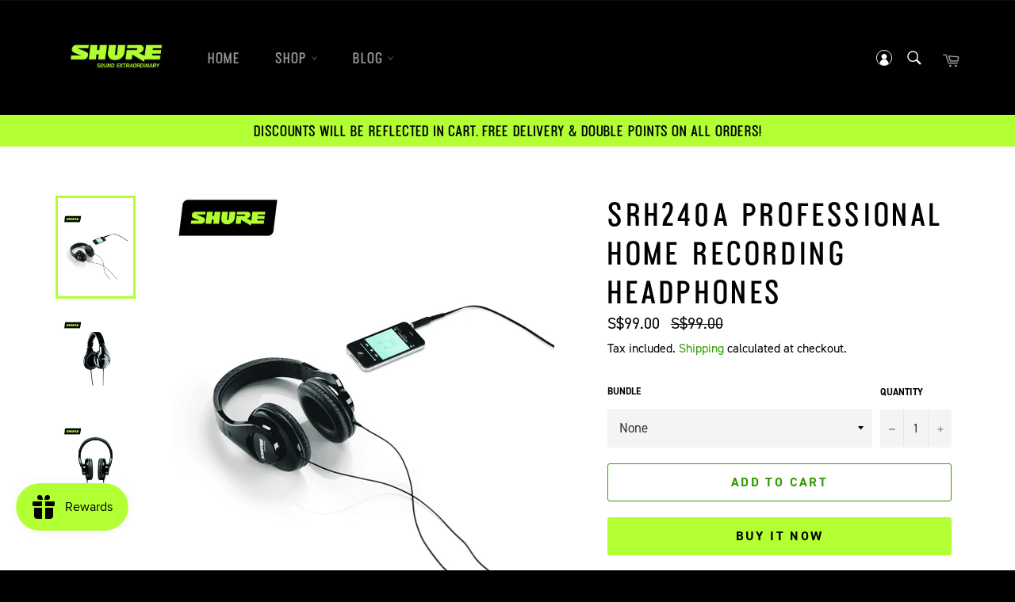

--- FILE ---
content_type: text/html; charset=utf-8
request_url: https://shop.shure.com.sg/products/srh240a-headphones
body_size: 33741
content:
<!doctype html>
<html class="no-js" lang="en" tags="">
<head><script type="application/ld+json">
  {
    "@context": "https://schema.org",
    "@type": "Organization",
    "name": "Shure Singapore",
    "description": "Audio Products Company",
    "url": "https://shop.shure.com.sg/",
    "logo": "https://cdn.shopify.com/s/files/1/0530/9602/2210/files/shure_tagline_rgb_200x.png?v=1648782761",
       "aggregateRating": {
    "@type": "AggregateRating",
    "ratingValue": "5.0",
    "ratingCount": "4",
    "reviewCount": "4"
    },
    "review": [
        {
          "@type": "Review",
            "author": {
              "@type": "Person", 
              "name": "Anonymous" },
            "reviewBody": "Customer service via chat was superb! Knowledgable, helpful & professional. Delivery was arranged within an hour of order confirmation, and earphones arrived in good condiiton. Sound is great, as expected of a Shure product."
        },
        {
          "@type": "Review",
            "author": {
              "@type": "Person", 
              "name": "Anonymous" },
            "reviewBody": "Mic that's crisp sounding for hosting and has awesome weight in the sound for singing"
        },
        {
          "@type": "Review",
            "author": {
              "@type": "Person", 
              "name": "Ivan" },
            "reviewBody": "The best microphone I ever have in my life so far. I like the quality of the recording, clear and less background noise. The speech modei s also one of the key feature of this microphone. Highly recommended."
        },
        {
          "@type": "Review",
             "author": {
              "@type": "Person", 
              "name": "Donovan N." },
            "reviewBody": "On top of haivng a crisp audio, it comes with its own mixer, interface and controller. I'm very impressed and satisfied with it."
        }
      ],
    "sameAs": [
      "https://www.facebook.com/Shure.Asia",
      "https://www.instagram.com/shure/",
      "https://www.youtube.com/user/TheShureAsia",
      "https://www.sgpbusiness.com/company/Shure-South-Asia-Limited-Singapore-Branch"
    ]
  }
  </script>

<script type="application/ld+json">
  {
    "@context": "https://schema.org/",
    "@type": "WebSite",
    "name": "Shure Singapore",
    "url": "https://shop.shure.com.sg/",
    "description" : "With a history of innovation that began in 1925, Shure has turned a passion for making great microphones and audio electronics into innovations that deliver flawless sound. Consistently. Reliably. And always ready to perform. From microphones to headphones to conferencing gear, we make products that help you define your sound. We take equipment issues out of the audio equation, so you can concentrate on your message or performance with confidence.",
    "potentialAction": {
      "@type": "SearchAction",
      "target": "https://shop.shure.com.sg/search?q={search_term_string}",
      "query-input": "required name=search_term_string"
    },
    "sameAs" : [
    	"https://www.facebook.com/Shure.Asia",
      "https://www.instagram.com/shure/",
      "https://www.youtube.com/user/TheShureAsia",
      "https://www.sgpbusiness.com/company/Shure-South-Asia-Limited-Singapore-Branch"
    ]
  }
  </script>


  
  <!-- Global site tag (gtag.js) - Google Ads -->
  	<script async src="https://www.googletagmanager.com/gtag/js?id=AW-10912751850"></script>
	<script>
  		window.dataLayer = window.dataLayer || [];
  		function gtag(){dataLayer.push(arguments);}
  		gtag('js', new Date());

  		gtag('config', 'AW-10912751850');
	</script>

<!-- Google Tag Manager -->
<script>(function(w,d,s,l,i){w[l]=w[l]||[];w[l].push({'gtm.start':
new Date().getTime(),event:'gtm.js'});var f=d.getElementsByTagName(s)[0],
j=d.createElement(s),dl=l!='dataLayer'?'&l='+l:'';j.async=true;j.src=
'https://www.googletagmanager.com/gtm.js?id='+i+dl;f.parentNode.insertBefore(j,f);
})(window,document,'script','dataLayer','GTM-W2CD9FP6');</script>
<!-- End Google Tag Manager -->
  <!-- Google tag (gtag.js) -->
  <script async src="https://www.googletagmanager.com/gtag/js?id=AW-11209759824"></script>
  <script>
    window.dataLayer = window.dataLayer || [];
    function gtag(){dataLayer.push(arguments);}
    gtag('js', new Date());
  
    gtag('config', 'AW-11209759824');
  </script>
  <meta name="google-site-verification" content="7J0Tzo1dZ-SdugVENRiIRgTye6GQ1jWh5v2w6ctAUYo" />
  <meta name="google-site-verification" content="DlwjUI-tmT0r3oqOUKRO2UFXkY4MsB11es5N1bk1hsU" />
  <meta name="google-site-verification" content="2Ky5TNQrcheCte884IHpjVP7TbJMSl2RhYjsF3MgkBU" />
  <meta name="google-site-verification" content="Ik2D8CI1_4ClwRp9DsCvIJRl7rto_B8fEwDy_6XVrR8" />
  <meta charset="utf-8">
  <meta http-equiv="X-UA-Compatible" content="IE=edge,chrome=1">
  <meta name="viewport" content="width=device-width,initial-scale=1">
  <meta name="theme-color" content="#000000">
  
  
    <link rel="shortcut icon" href="//shop.shure.com.sg/cdn/shop/files/shure_badge_open_rgb1_32x32.png?v=1613014247" type="image/png">
  

<!--   <link rel="canonical" href="https://shop.shure.com.sg/products/srh240a-headphones" /> -->
  
  <link rel="canonical" href="https://shop.shure.com.sg/products/srh240a-headphones" />
  

  
  
  <!-- added here Tue Jun 21 '' --> 
  
  
  <title>
  SRH240A Professional Home Recording Headphones &ndash; Shure Singapore
  </title>
  
    <meta name="description" content="Professional Quality Headphones provide excellent sound reproduction and comfort for home recording and everyday listening.">
  
  <!-- end -->
  
  
   
  <!-- /snippets/social-meta-tags.liquid -->




<meta property="og:site_name" content="Shure Singapore">
<meta property="og:url" content="https://shop.shure.com.sg/products/srh240a-headphones">
<meta property="og:title" content="SRH240A Professional Home Recording Headphones">
<meta property="og:type" content="product">
<meta property="og:description" content="Professional Quality Headphones provide excellent sound reproduction and comfort for home recording and everyday listening.">

  <meta property="og:price:amount" content="99.00">
  <meta property="og:price:currency" content="SGD">

<meta property="og:image" content="http://shop.shure.com.sg/cdn/shop/products/SRH240A_Professional_Home_Recording_Headphones_1_c9187486-4c31-4156-bde6-3ca1187eacb9_1200x1200.png?v=1623986431"><meta property="og:image" content="http://shop.shure.com.sg/cdn/shop/products/SRH240A_Professional_Home_Recording_Headphones_2_073ca9ac-7886-4fd2-a827-191a474ecf9a_1200x1200.png?v=1623986431"><meta property="og:image" content="http://shop.shure.com.sg/cdn/shop/products/SRH240A_Professional_Home_Recording_Headphones_3_1de483f2-f605-44b6-81d1-1b330e918695_1200x1200.png?v=1623986431">
<meta property="og:image:secure_url" content="https://shop.shure.com.sg/cdn/shop/products/SRH240A_Professional_Home_Recording_Headphones_1_c9187486-4c31-4156-bde6-3ca1187eacb9_1200x1200.png?v=1623986431"><meta property="og:image:secure_url" content="https://shop.shure.com.sg/cdn/shop/products/SRH240A_Professional_Home_Recording_Headphones_2_073ca9ac-7886-4fd2-a827-191a474ecf9a_1200x1200.png?v=1623986431"><meta property="og:image:secure_url" content="https://shop.shure.com.sg/cdn/shop/products/SRH240A_Professional_Home_Recording_Headphones_3_1de483f2-f605-44b6-81d1-1b330e918695_1200x1200.png?v=1623986431">


<meta name="twitter:card" content="summary_large_image">
<meta name="twitter:title" content="SRH240A Professional Home Recording Headphones">
<meta name="twitter:description" content="Professional Quality Headphones provide excellent sound reproduction and comfort for home recording and everyday listening.">


  <script>
    document.documentElement.className = document.documentElement.className.replace('no-js', 'js');
  </script>

  <link href="//shop.shure.com.sg/cdn/shop/t/2/assets/theme.scss.css?v=64445743173488320921762750046" rel="stylesheet" type="text/css" media="all" />
  <link href="//shop.shure.com.sg/cdn/shop/t/2/assets/custom.scss.css?v=56077971980040879411706541521" rel="stylesheet" type="text/css" media="all" />

  <script>
    window.theme = window.theme || {};

    theme.strings = {
      stockAvailable: "1 available",
      addToCart: "Add to Cart",
      soldOut: "Sold Out",
      unavailable: "Unavailable",
      noStockAvailable: "The item could not be added to your cart because there are not enough in stock.",
      willNotShipUntil: "Will not ship until [date]",
      willBeInStockAfter: "Will be in stock after [date]",
      totalCartDiscount: "You're saving [savings]",
      addressError: "Error looking up that address",
      addressNoResults: "No results for that address",
      addressQueryLimit: "You have exceeded the Google API usage limit. Consider upgrading to a \u003ca href=\"https:\/\/developers.google.com\/maps\/premium\/usage-limits\"\u003ePremium Plan\u003c\/a\u003e.",
      authError: "There was a problem authenticating your Google Maps API Key.",
      slideNumber: "Slide [slide_number], current"
    };
  </script>

  <script src="//shop.shure.com.sg/cdn/shop/t/2/assets/lazysizes.min.js?v=56045284683979784691611124759" async="async"></script>

  

  <script src="//shop.shure.com.sg/cdn/shop/t/2/assets/vendor.js?v=59352919779726365461611124761" defer="defer"></script>

  
    <script>
      window.theme = window.theme || {};
      theme.moneyFormat = "S${{amount}}";
    </script>
  

  <script src="//shop.shure.com.sg/cdn/shop/t/2/assets/theme.js?v=142338663292991778531706098672" defer="defer"></script>


<script>
var url_string = window.location.href;
				var url = new URL(url_string);
				var source = url.searchParams.get("utm_source");
				var transaction = url.searchParams.get("transaction_id");
				if(source == "shopback"){
					localStorage.setItem('utm_source', source);
					localStorage.setItem('transaction_id', transaction);
                }
</script>





<script>window.performance && window.performance.mark && window.performance.mark('shopify.content_for_header.start');</script><meta name="facebook-domain-verification" content="wzxumcpg843b1pl4pqz8cv8vtz52d0">
<meta name="google-site-verification" content="7J0Tzo1dZ-SdugVENRiIRgTye6GQ1jWh5v2w6ctAUYo">
<meta id="shopify-digital-wallet" name="shopify-digital-wallet" content="/53096022210/digital_wallets/dialog">
<meta name="shopify-checkout-api-token" content="512aeacd4354ab7b059c7ac75a4e6a86">
<meta id="in-context-paypal-metadata" data-shop-id="53096022210" data-venmo-supported="false" data-environment="production" data-locale="en_US" data-paypal-v4="true" data-currency="SGD">
<link rel="alternate" type="application/json+oembed" href="https://shop.shure.com.sg/products/srh240a-headphones.oembed">
<script async="async" src="/checkouts/internal/preloads.js?locale=en-SG"></script>
<script id="apple-pay-shop-capabilities" type="application/json">{"shopId":53096022210,"countryCode":"SG","currencyCode":"SGD","merchantCapabilities":["supports3DS"],"merchantId":"gid:\/\/shopify\/Shop\/53096022210","merchantName":"Shure Singapore","requiredBillingContactFields":["postalAddress","email","phone"],"requiredShippingContactFields":["postalAddress","email","phone"],"shippingType":"shipping","supportedNetworks":["visa","masterCard","amex"],"total":{"type":"pending","label":"Shure Singapore","amount":"1.00"},"shopifyPaymentsEnabled":true,"supportsSubscriptions":true}</script>
<script id="shopify-features" type="application/json">{"accessToken":"512aeacd4354ab7b059c7ac75a4e6a86","betas":["rich-media-storefront-analytics"],"domain":"shop.shure.com.sg","predictiveSearch":true,"shopId":53096022210,"locale":"en"}</script>
<script>var Shopify = Shopify || {};
Shopify.shop = "shure-singapore.myshopify.com";
Shopify.locale = "en";
Shopify.currency = {"active":"SGD","rate":"1.0"};
Shopify.country = "SG";
Shopify.theme = {"name":"Venture","id":118082633922,"schema_name":"Venture","schema_version":"12.2.1","theme_store_id":775,"role":"main"};
Shopify.theme.handle = "null";
Shopify.theme.style = {"id":null,"handle":null};
Shopify.cdnHost = "shop.shure.com.sg/cdn";
Shopify.routes = Shopify.routes || {};
Shopify.routes.root = "/";</script>
<script type="module">!function(o){(o.Shopify=o.Shopify||{}).modules=!0}(window);</script>
<script>!function(o){function n(){var o=[];function n(){o.push(Array.prototype.slice.apply(arguments))}return n.q=o,n}var t=o.Shopify=o.Shopify||{};t.loadFeatures=n(),t.autoloadFeatures=n()}(window);</script>
<script id="shop-js-analytics" type="application/json">{"pageType":"product"}</script>
<script defer="defer" async type="module" src="//shop.shure.com.sg/cdn/shopifycloud/shop-js/modules/v2/client.init-shop-cart-sync_C5BV16lS.en.esm.js"></script>
<script defer="defer" async type="module" src="//shop.shure.com.sg/cdn/shopifycloud/shop-js/modules/v2/chunk.common_CygWptCX.esm.js"></script>
<script type="module">
  await import("//shop.shure.com.sg/cdn/shopifycloud/shop-js/modules/v2/client.init-shop-cart-sync_C5BV16lS.en.esm.js");
await import("//shop.shure.com.sg/cdn/shopifycloud/shop-js/modules/v2/chunk.common_CygWptCX.esm.js");

  window.Shopify.SignInWithShop?.initShopCartSync?.({"fedCMEnabled":true,"windoidEnabled":true});

</script>
<script>(function() {
  var isLoaded = false;
  function asyncLoad() {
    if (isLoaded) return;
    isLoaded = true;
    var urls = ["https:\/\/js.smile.io\/v1\/smile-shopify.js?shop=shure-singapore.myshopify.com","\/\/code.tidio.co\/3bivwrlbzxuumctzbihrjckatquhlgoi.js?shop=shure-singapore.myshopify.com","\/\/cdn.wishpond.net\/connect.js?merchantId=1554681\u0026writeKey=5616e1db0211\u0026shop=shure-singapore.myshopify.com","https:\/\/formbuilder.hulkapps.com\/skeletopapp.js?shop=shure-singapore.myshopify.com","https:\/\/app.avada.io\/avada-sdk.min.js?shop=shure-singapore.myshopify.com","https:\/\/cdn-gp01.grabpay.com\/shopify\/js\/v1\/grab-widget-paylater.js?shop=shure-singapore.myshopify.com","https:\/\/gateway.apaylater.net\/plugins\/shopify-product-list.js?shop=shure-singapore.myshopify.com","https:\/\/gifts.good-apps.co\/storage\/js\/good_free_gift-shure-singapore.myshopify.com.js?ver=96\u0026shop=shure-singapore.myshopify.com"];
    for (var i = 0; i < urls.length; i++) {
      var s = document.createElement('script');
      s.type = 'text/javascript';
      s.async = true;
      s.src = urls[i];
      var x = document.getElementsByTagName('script')[0];
      x.parentNode.insertBefore(s, x);
    }
  };
  if(window.attachEvent) {
    window.attachEvent('onload', asyncLoad);
  } else {
    window.addEventListener('load', asyncLoad, false);
  }
})();</script>
<script id="__st">var __st={"a":53096022210,"offset":28800,"reqid":"b9bd8fd6-aedf-4bd9-8382-f7fffb5b8402-1768819548","pageurl":"shop.shure.com.sg\/products\/srh240a-headphones","u":"e6916e292bd8","p":"product","rtyp":"product","rid":6682407043266};</script>
<script>window.ShopifyPaypalV4VisibilityTracking = true;</script>
<script id="captcha-bootstrap">!function(){'use strict';const t='contact',e='account',n='new_comment',o=[[t,t],['blogs',n],['comments',n],[t,'customer']],c=[[e,'customer_login'],[e,'guest_login'],[e,'recover_customer_password'],[e,'create_customer']],r=t=>t.map((([t,e])=>`form[action*='/${t}']:not([data-nocaptcha='true']) input[name='form_type'][value='${e}']`)).join(','),a=t=>()=>t?[...document.querySelectorAll(t)].map((t=>t.form)):[];function s(){const t=[...o],e=r(t);return a(e)}const i='password',u='form_key',d=['recaptcha-v3-token','g-recaptcha-response','h-captcha-response',i],f=()=>{try{return window.sessionStorage}catch{return}},m='__shopify_v',_=t=>t.elements[u];function p(t,e,n=!1){try{const o=window.sessionStorage,c=JSON.parse(o.getItem(e)),{data:r}=function(t){const{data:e,action:n}=t;return t[m]||n?{data:e,action:n}:{data:t,action:n}}(c);for(const[e,n]of Object.entries(r))t.elements[e]&&(t.elements[e].value=n);n&&o.removeItem(e)}catch(o){console.error('form repopulation failed',{error:o})}}const l='form_type',E='cptcha';function T(t){t.dataset[E]=!0}const w=window,h=w.document,L='Shopify',v='ce_forms',y='captcha';let A=!1;((t,e)=>{const n=(g='f06e6c50-85a8-45c8-87d0-21a2b65856fe',I='https://cdn.shopify.com/shopifycloud/storefront-forms-hcaptcha/ce_storefront_forms_captcha_hcaptcha.v1.5.2.iife.js',D={infoText:'Protected by hCaptcha',privacyText:'Privacy',termsText:'Terms'},(t,e,n)=>{const o=w[L][v],c=o.bindForm;if(c)return c(t,g,e,D).then(n);var r;o.q.push([[t,g,e,D],n]),r=I,A||(h.body.append(Object.assign(h.createElement('script'),{id:'captcha-provider',async:!0,src:r})),A=!0)});var g,I,D;w[L]=w[L]||{},w[L][v]=w[L][v]||{},w[L][v].q=[],w[L][y]=w[L][y]||{},w[L][y].protect=function(t,e){n(t,void 0,e),T(t)},Object.freeze(w[L][y]),function(t,e,n,w,h,L){const[v,y,A,g]=function(t,e,n){const i=e?o:[],u=t?c:[],d=[...i,...u],f=r(d),m=r(i),_=r(d.filter((([t,e])=>n.includes(e))));return[a(f),a(m),a(_),s()]}(w,h,L),I=t=>{const e=t.target;return e instanceof HTMLFormElement?e:e&&e.form},D=t=>v().includes(t);t.addEventListener('submit',(t=>{const e=I(t);if(!e)return;const n=D(e)&&!e.dataset.hcaptchaBound&&!e.dataset.recaptchaBound,o=_(e),c=g().includes(e)&&(!o||!o.value);(n||c)&&t.preventDefault(),c&&!n&&(function(t){try{if(!f())return;!function(t){const e=f();if(!e)return;const n=_(t);if(!n)return;const o=n.value;o&&e.removeItem(o)}(t);const e=Array.from(Array(32),(()=>Math.random().toString(36)[2])).join('');!function(t,e){_(t)||t.append(Object.assign(document.createElement('input'),{type:'hidden',name:u})),t.elements[u].value=e}(t,e),function(t,e){const n=f();if(!n)return;const o=[...t.querySelectorAll(`input[type='${i}']`)].map((({name:t})=>t)),c=[...d,...o],r={};for(const[a,s]of new FormData(t).entries())c.includes(a)||(r[a]=s);n.setItem(e,JSON.stringify({[m]:1,action:t.action,data:r}))}(t,e)}catch(e){console.error('failed to persist form',e)}}(e),e.submit())}));const S=(t,e)=>{t&&!t.dataset[E]&&(n(t,e.some((e=>e===t))),T(t))};for(const o of['focusin','change'])t.addEventListener(o,(t=>{const e=I(t);D(e)&&S(e,y())}));const B=e.get('form_key'),M=e.get(l),P=B&&M;t.addEventListener('DOMContentLoaded',(()=>{const t=y();if(P)for(const e of t)e.elements[l].value===M&&p(e,B);[...new Set([...A(),...v().filter((t=>'true'===t.dataset.shopifyCaptcha))])].forEach((e=>S(e,t)))}))}(h,new URLSearchParams(w.location.search),n,t,e,['guest_login'])})(!0,!0)}();</script>
<script integrity="sha256-4kQ18oKyAcykRKYeNunJcIwy7WH5gtpwJnB7kiuLZ1E=" data-source-attribution="shopify.loadfeatures" defer="defer" src="//shop.shure.com.sg/cdn/shopifycloud/storefront/assets/storefront/load_feature-a0a9edcb.js" crossorigin="anonymous"></script>
<script data-source-attribution="shopify.dynamic_checkout.dynamic.init">var Shopify=Shopify||{};Shopify.PaymentButton=Shopify.PaymentButton||{isStorefrontPortableWallets:!0,init:function(){window.Shopify.PaymentButton.init=function(){};var t=document.createElement("script");t.src="https://shop.shure.com.sg/cdn/shopifycloud/portable-wallets/latest/portable-wallets.en.js",t.type="module",document.head.appendChild(t)}};
</script>
<script data-source-attribution="shopify.dynamic_checkout.buyer_consent">
  function portableWalletsHideBuyerConsent(e){var t=document.getElementById("shopify-buyer-consent"),n=document.getElementById("shopify-subscription-policy-button");t&&n&&(t.classList.add("hidden"),t.setAttribute("aria-hidden","true"),n.removeEventListener("click",e))}function portableWalletsShowBuyerConsent(e){var t=document.getElementById("shopify-buyer-consent"),n=document.getElementById("shopify-subscription-policy-button");t&&n&&(t.classList.remove("hidden"),t.removeAttribute("aria-hidden"),n.addEventListener("click",e))}window.Shopify?.PaymentButton&&(window.Shopify.PaymentButton.hideBuyerConsent=portableWalletsHideBuyerConsent,window.Shopify.PaymentButton.showBuyerConsent=portableWalletsShowBuyerConsent);
</script>
<script>
  function portableWalletsCleanup(e){e&&e.src&&console.error("Failed to load portable wallets script "+e.src);var t=document.querySelectorAll("shopify-accelerated-checkout .shopify-payment-button__skeleton, shopify-accelerated-checkout-cart .wallet-cart-button__skeleton"),e=document.getElementById("shopify-buyer-consent");for(let e=0;e<t.length;e++)t[e].remove();e&&e.remove()}function portableWalletsNotLoadedAsModule(e){e instanceof ErrorEvent&&"string"==typeof e.message&&e.message.includes("import.meta")&&"string"==typeof e.filename&&e.filename.includes("portable-wallets")&&(window.removeEventListener("error",portableWalletsNotLoadedAsModule),window.Shopify.PaymentButton.failedToLoad=e,"loading"===document.readyState?document.addEventListener("DOMContentLoaded",window.Shopify.PaymentButton.init):window.Shopify.PaymentButton.init())}window.addEventListener("error",portableWalletsNotLoadedAsModule);
</script>

<script type="module" src="https://shop.shure.com.sg/cdn/shopifycloud/portable-wallets/latest/portable-wallets.en.js" onError="portableWalletsCleanup(this)" crossorigin="anonymous"></script>
<script nomodule>
  document.addEventListener("DOMContentLoaded", portableWalletsCleanup);
</script>

<script id='scb4127' type='text/javascript' async='' src='https://shop.shure.com.sg/cdn/shopifycloud/privacy-banner/storefront-banner.js'></script><link id="shopify-accelerated-checkout-styles" rel="stylesheet" media="screen" href="https://shop.shure.com.sg/cdn/shopifycloud/portable-wallets/latest/accelerated-checkout-backwards-compat.css" crossorigin="anonymous">
<style id="shopify-accelerated-checkout-cart">
        #shopify-buyer-consent {
  margin-top: 1em;
  display: inline-block;
  width: 100%;
}

#shopify-buyer-consent.hidden {
  display: none;
}

#shopify-subscription-policy-button {
  background: none;
  border: none;
  padding: 0;
  text-decoration: underline;
  font-size: inherit;
  cursor: pointer;
}

#shopify-subscription-policy-button::before {
  box-shadow: none;
}

      </style>

<script>window.performance && window.performance.mark && window.performance.mark('shopify.content_for_header.end');</script>
<script>
var grab_widget_visiblity='0';
var grab_widget_min='1.0';
var grab_widget_max='2000.0';
var grab_widget_tenure='4';
var grab_widget_money_format = "S${{amount}}";
var grab_data_currency_code = 'SGD';
var grab_widget_current_page_type = 'product';
var grab_page_config_param =  [];
</script>

<script>
grab_page_config_param.push({"page":"product","type":"multi_line","price_element":".product-single__meta-list .product-single__price","element_holder":".product-single__meta-list","position":"after","align":"center_left"});
grab_page_config_param.push({"page":"cart","type":"single_line_short","price_element":"#CartFooter #CartSubtotal","element_holder":"#CartFooter","position":"after","align":"center_right"});
</script>

 <!-- Google Tag Manager old -->

<!-- End Google Tag Manager -->
  <script type="text/javascript">
  window.dataLayer = window.dataLayer || [];

  window.appStart = function(){
     

    window.productPageHandle = function(){
      var productName = "SRH240A Professional Home Recording Headphones";
      var productId = "6682407043266";
      var productPrice = "99.00";
      var productBrand = "Shure Singapore";
      var productCollection = "All"

      window.dataLayer.push({
        event: 'productDetail',
        productName: productName,
        productId: productId,
        productPrice: productPrice,
        productBrand: productBrand,
        productCategory: productCollection,
      });
    };

    
    	productPageHandle()
    
  }

  appStart();
</script>
<link href="https://monorail-edge.shopifysvc.com" rel="dns-prefetch">
<script>(function(){if ("sendBeacon" in navigator && "performance" in window) {try {var session_token_from_headers = performance.getEntriesByType('navigation')[0].serverTiming.find(x => x.name == '_s').description;} catch {var session_token_from_headers = undefined;}var session_cookie_matches = document.cookie.match(/_shopify_s=([^;]*)/);var session_token_from_cookie = session_cookie_matches && session_cookie_matches.length === 2 ? session_cookie_matches[1] : "";var session_token = session_token_from_headers || session_token_from_cookie || "";function handle_abandonment_event(e) {var entries = performance.getEntries().filter(function(entry) {return /monorail-edge.shopifysvc.com/.test(entry.name);});if (!window.abandonment_tracked && entries.length === 0) {window.abandonment_tracked = true;var currentMs = Date.now();var navigation_start = performance.timing.navigationStart;var payload = {shop_id: 53096022210,url: window.location.href,navigation_start,duration: currentMs - navigation_start,session_token,page_type: "product"};window.navigator.sendBeacon("https://monorail-edge.shopifysvc.com/v1/produce", JSON.stringify({schema_id: "online_store_buyer_site_abandonment/1.1",payload: payload,metadata: {event_created_at_ms: currentMs,event_sent_at_ms: currentMs}}));}}window.addEventListener('pagehide', handle_abandonment_event);}}());</script>
<script id="web-pixels-manager-setup">(function e(e,d,r,n,o){if(void 0===o&&(o={}),!Boolean(null===(a=null===(i=window.Shopify)||void 0===i?void 0:i.analytics)||void 0===a?void 0:a.replayQueue)){var i,a;window.Shopify=window.Shopify||{};var t=window.Shopify;t.analytics=t.analytics||{};var s=t.analytics;s.replayQueue=[],s.publish=function(e,d,r){return s.replayQueue.push([e,d,r]),!0};try{self.performance.mark("wpm:start")}catch(e){}var l=function(){var e={modern:/Edge?\/(1{2}[4-9]|1[2-9]\d|[2-9]\d{2}|\d{4,})\.\d+(\.\d+|)|Firefox\/(1{2}[4-9]|1[2-9]\d|[2-9]\d{2}|\d{4,})\.\d+(\.\d+|)|Chrom(ium|e)\/(9{2}|\d{3,})\.\d+(\.\d+|)|(Maci|X1{2}).+ Version\/(15\.\d+|(1[6-9]|[2-9]\d|\d{3,})\.\d+)([,.]\d+|)( \(\w+\)|)( Mobile\/\w+|) Safari\/|Chrome.+OPR\/(9{2}|\d{3,})\.\d+\.\d+|(CPU[ +]OS|iPhone[ +]OS|CPU[ +]iPhone|CPU IPhone OS|CPU iPad OS)[ +]+(15[._]\d+|(1[6-9]|[2-9]\d|\d{3,})[._]\d+)([._]\d+|)|Android:?[ /-](13[3-9]|1[4-9]\d|[2-9]\d{2}|\d{4,})(\.\d+|)(\.\d+|)|Android.+Firefox\/(13[5-9]|1[4-9]\d|[2-9]\d{2}|\d{4,})\.\d+(\.\d+|)|Android.+Chrom(ium|e)\/(13[3-9]|1[4-9]\d|[2-9]\d{2}|\d{4,})\.\d+(\.\d+|)|SamsungBrowser\/([2-9]\d|\d{3,})\.\d+/,legacy:/Edge?\/(1[6-9]|[2-9]\d|\d{3,})\.\d+(\.\d+|)|Firefox\/(5[4-9]|[6-9]\d|\d{3,})\.\d+(\.\d+|)|Chrom(ium|e)\/(5[1-9]|[6-9]\d|\d{3,})\.\d+(\.\d+|)([\d.]+$|.*Safari\/(?![\d.]+ Edge\/[\d.]+$))|(Maci|X1{2}).+ Version\/(10\.\d+|(1[1-9]|[2-9]\d|\d{3,})\.\d+)([,.]\d+|)( \(\w+\)|)( Mobile\/\w+|) Safari\/|Chrome.+OPR\/(3[89]|[4-9]\d|\d{3,})\.\d+\.\d+|(CPU[ +]OS|iPhone[ +]OS|CPU[ +]iPhone|CPU IPhone OS|CPU iPad OS)[ +]+(10[._]\d+|(1[1-9]|[2-9]\d|\d{3,})[._]\d+)([._]\d+|)|Android:?[ /-](13[3-9]|1[4-9]\d|[2-9]\d{2}|\d{4,})(\.\d+|)(\.\d+|)|Mobile Safari.+OPR\/([89]\d|\d{3,})\.\d+\.\d+|Android.+Firefox\/(13[5-9]|1[4-9]\d|[2-9]\d{2}|\d{4,})\.\d+(\.\d+|)|Android.+Chrom(ium|e)\/(13[3-9]|1[4-9]\d|[2-9]\d{2}|\d{4,})\.\d+(\.\d+|)|Android.+(UC? ?Browser|UCWEB|U3)[ /]?(15\.([5-9]|\d{2,})|(1[6-9]|[2-9]\d|\d{3,})\.\d+)\.\d+|SamsungBrowser\/(5\.\d+|([6-9]|\d{2,})\.\d+)|Android.+MQ{2}Browser\/(14(\.(9|\d{2,})|)|(1[5-9]|[2-9]\d|\d{3,})(\.\d+|))(\.\d+|)|K[Aa][Ii]OS\/(3\.\d+|([4-9]|\d{2,})\.\d+)(\.\d+|)/},d=e.modern,r=e.legacy,n=navigator.userAgent;return n.match(d)?"modern":n.match(r)?"legacy":"unknown"}(),u="modern"===l?"modern":"legacy",c=(null!=n?n:{modern:"",legacy:""})[u],f=function(e){return[e.baseUrl,"/wpm","/b",e.hashVersion,"modern"===e.buildTarget?"m":"l",".js"].join("")}({baseUrl:d,hashVersion:r,buildTarget:u}),m=function(e){var d=e.version,r=e.bundleTarget,n=e.surface,o=e.pageUrl,i=e.monorailEndpoint;return{emit:function(e){var a=e.status,t=e.errorMsg,s=(new Date).getTime(),l=JSON.stringify({metadata:{event_sent_at_ms:s},events:[{schema_id:"web_pixels_manager_load/3.1",payload:{version:d,bundle_target:r,page_url:o,status:a,surface:n,error_msg:t},metadata:{event_created_at_ms:s}}]});if(!i)return console&&console.warn&&console.warn("[Web Pixels Manager] No Monorail endpoint provided, skipping logging."),!1;try{return self.navigator.sendBeacon.bind(self.navigator)(i,l)}catch(e){}var u=new XMLHttpRequest;try{return u.open("POST",i,!0),u.setRequestHeader("Content-Type","text/plain"),u.send(l),!0}catch(e){return console&&console.warn&&console.warn("[Web Pixels Manager] Got an unhandled error while logging to Monorail."),!1}}}}({version:r,bundleTarget:l,surface:e.surface,pageUrl:self.location.href,monorailEndpoint:e.monorailEndpoint});try{o.browserTarget=l,function(e){var d=e.src,r=e.async,n=void 0===r||r,o=e.onload,i=e.onerror,a=e.sri,t=e.scriptDataAttributes,s=void 0===t?{}:t,l=document.createElement("script"),u=document.querySelector("head"),c=document.querySelector("body");if(l.async=n,l.src=d,a&&(l.integrity=a,l.crossOrigin="anonymous"),s)for(var f in s)if(Object.prototype.hasOwnProperty.call(s,f))try{l.dataset[f]=s[f]}catch(e){}if(o&&l.addEventListener("load",o),i&&l.addEventListener("error",i),u)u.appendChild(l);else{if(!c)throw new Error("Did not find a head or body element to append the script");c.appendChild(l)}}({src:f,async:!0,onload:function(){if(!function(){var e,d;return Boolean(null===(d=null===(e=window.Shopify)||void 0===e?void 0:e.analytics)||void 0===d?void 0:d.initialized)}()){var d=window.webPixelsManager.init(e)||void 0;if(d){var r=window.Shopify.analytics;r.replayQueue.forEach((function(e){var r=e[0],n=e[1],o=e[2];d.publishCustomEvent(r,n,o)})),r.replayQueue=[],r.publish=d.publishCustomEvent,r.visitor=d.visitor,r.initialized=!0}}},onerror:function(){return m.emit({status:"failed",errorMsg:"".concat(f," has failed to load")})},sri:function(e){var d=/^sha384-[A-Za-z0-9+/=]+$/;return"string"==typeof e&&d.test(e)}(c)?c:"",scriptDataAttributes:o}),m.emit({status:"loading"})}catch(e){m.emit({status:"failed",errorMsg:(null==e?void 0:e.message)||"Unknown error"})}}})({shopId: 53096022210,storefrontBaseUrl: "https://shop.shure.com.sg",extensionsBaseUrl: "https://extensions.shopifycdn.com/cdn/shopifycloud/web-pixels-manager",monorailEndpoint: "https://monorail-edge.shopifysvc.com/unstable/produce_batch",surface: "storefront-renderer",enabledBetaFlags: ["2dca8a86"],webPixelsConfigList: [{"id":"376799426","configuration":"{\"config\":\"{\\\"google_tag_ids\\\":[\\\"G-E6R46FRHXH\\\",\\\"AW-11209759824\\\",\\\"GT-57Z94KH\\\"],\\\"target_country\\\":\\\"SG\\\",\\\"gtag_events\\\":[{\\\"type\\\":\\\"begin_checkout\\\",\\\"action_label\\\":[\\\"G-E6R46FRHXH\\\",\\\"AW-11209759824\\\/F0DDCPCY7tUYENC4neEp\\\"]},{\\\"type\\\":\\\"search\\\",\\\"action_label\\\":[\\\"G-E6R46FRHXH\\\",\\\"AW-11209759824\\\/5Ag-COqY7tUYENC4neEp\\\"]},{\\\"type\\\":\\\"view_item\\\",\\\"action_label\\\":[\\\"G-E6R46FRHXH\\\",\\\"AW-11209759824\\\/dNQWCO-X7tUYENC4neEp\\\",\\\"MC-MLLZ143MNE\\\"]},{\\\"type\\\":\\\"purchase\\\",\\\"action_label\\\":[\\\"G-E6R46FRHXH\\\",\\\"AW-11209759824\\\/6I8-COmX7tUYENC4neEp\\\",\\\"MC-MLLZ143MNE\\\",\\\"AW-11209759824\\\/IZeVCOOL-60YENC4neEp\\\"]},{\\\"type\\\":\\\"page_view\\\",\\\"action_label\\\":[\\\"G-E6R46FRHXH\\\",\\\"AW-11209759824\\\/qtpsCOyX7tUYENC4neEp\\\",\\\"MC-MLLZ143MNE\\\"]},{\\\"type\\\":\\\"add_payment_info\\\",\\\"action_label\\\":[\\\"G-E6R46FRHXH\\\",\\\"AW-11209759824\\\/bk_nCPOY7tUYENC4neEp\\\"]},{\\\"type\\\":\\\"add_to_cart\\\",\\\"action_label\\\":[\\\"G-E6R46FRHXH\\\",\\\"AW-11209759824\\\/n2DLCO2Y7tUYENC4neEp\\\"]}],\\\"enable_monitoring_mode\\\":false}\"}","eventPayloadVersion":"v1","runtimeContext":"OPEN","scriptVersion":"b2a88bafab3e21179ed38636efcd8a93","type":"APP","apiClientId":1780363,"privacyPurposes":[],"dataSharingAdjustments":{"protectedCustomerApprovalScopes":["read_customer_address","read_customer_email","read_customer_name","read_customer_personal_data","read_customer_phone"]}},{"id":"shopify-app-pixel","configuration":"{}","eventPayloadVersion":"v1","runtimeContext":"STRICT","scriptVersion":"0450","apiClientId":"shopify-pixel","type":"APP","privacyPurposes":["ANALYTICS","MARKETING"]},{"id":"shopify-custom-pixel","eventPayloadVersion":"v1","runtimeContext":"LAX","scriptVersion":"0450","apiClientId":"shopify-pixel","type":"CUSTOM","privacyPurposes":["ANALYTICS","MARKETING"]}],isMerchantRequest: false,initData: {"shop":{"name":"Shure Singapore","paymentSettings":{"currencyCode":"SGD"},"myshopifyDomain":"shure-singapore.myshopify.com","countryCode":"SG","storefrontUrl":"https:\/\/shop.shure.com.sg"},"customer":null,"cart":null,"checkout":null,"productVariants":[{"price":{"amount":99.0,"currencyCode":"SGD"},"product":{"title":"SRH240A Professional Home Recording Headphones","vendor":"Shure Singapore","id":"6682407043266","untranslatedTitle":"SRH240A Professional Home Recording Headphones","url":"\/products\/srh240a-headphones","type":"Headphones"},"id":"45474446999746","image":{"src":"\/\/shop.shure.com.sg\/cdn\/shop\/products\/SRH240A_Professional_Home_Recording_Headphones_1_c9187486-4c31-4156-bde6-3ca1187eacb9.png?v=1623986431"},"sku":"SRH240-BK-A","title":"None","untranslatedTitle":"None"},{"price":{"amount":119.0,"currencyCode":"SGD"},"product":{"title":"SRH240A Professional Home Recording Headphones","vendor":"Shure Singapore","id":"6682407043266","untranslatedTitle":"SRH240A Professional Home Recording Headphones","url":"\/products\/srh240a-headphones","type":"Headphones"},"id":"45474447032514","image":{"src":"\/\/shop.shure.com.sg\/cdn\/shop\/files\/SRH240A-BK-A-16075-000-56-BNDL.jpg?v=1756457734"},"sku":"SRH240A-BK-A-16075-000-56-BNDL","title":"König \u0026 Meyer Table Stand","untranslatedTitle":"König \u0026 Meyer Table Stand"},{"price":{"amount":139.0,"currencyCode":"SGD"},"product":{"title":"SRH240A Professional Home Recording Headphones","vendor":"Shure Singapore","id":"6682407043266","untranslatedTitle":"SRH240A Professional Home Recording Headphones","url":"\/products\/srh240a-headphones","type":"Headphones"},"id":"45474447065282","image":{"src":"\/\/shop.shure.com.sg\/cdn\/shop\/files\/SRH240A-BK-A-16085-000-55-BNDL.jpg?v=1756457757"},"sku":"SRH240A-BK-A-16085-000-55-BNDL","title":"König \u0026 Meyer Table Clamp","untranslatedTitle":"König \u0026 Meyer Table Clamp"}],"purchasingCompany":null},},"https://shop.shure.com.sg/cdn","fcfee988w5aeb613cpc8e4bc33m6693e112",{"modern":"","legacy":""},{"shopId":"53096022210","storefrontBaseUrl":"https:\/\/shop.shure.com.sg","extensionBaseUrl":"https:\/\/extensions.shopifycdn.com\/cdn\/shopifycloud\/web-pixels-manager","surface":"storefront-renderer","enabledBetaFlags":"[\"2dca8a86\"]","isMerchantRequest":"false","hashVersion":"fcfee988w5aeb613cpc8e4bc33m6693e112","publish":"custom","events":"[[\"page_viewed\",{}],[\"product_viewed\",{\"productVariant\":{\"price\":{\"amount\":99.0,\"currencyCode\":\"SGD\"},\"product\":{\"title\":\"SRH240A Professional Home Recording Headphones\",\"vendor\":\"Shure Singapore\",\"id\":\"6682407043266\",\"untranslatedTitle\":\"SRH240A Professional Home Recording Headphones\",\"url\":\"\/products\/srh240a-headphones\",\"type\":\"Headphones\"},\"id\":\"45474446999746\",\"image\":{\"src\":\"\/\/shop.shure.com.sg\/cdn\/shop\/products\/SRH240A_Professional_Home_Recording_Headphones_1_c9187486-4c31-4156-bde6-3ca1187eacb9.png?v=1623986431\"},\"sku\":\"SRH240-BK-A\",\"title\":\"None\",\"untranslatedTitle\":\"None\"}}]]"});</script><script>
  window.ShopifyAnalytics = window.ShopifyAnalytics || {};
  window.ShopifyAnalytics.meta = window.ShopifyAnalytics.meta || {};
  window.ShopifyAnalytics.meta.currency = 'SGD';
  var meta = {"product":{"id":6682407043266,"gid":"gid:\/\/shopify\/Product\/6682407043266","vendor":"Shure Singapore","type":"Headphones","handle":"srh240a-headphones","variants":[{"id":45474446999746,"price":9900,"name":"SRH240A Professional Home Recording Headphones - None","public_title":"None","sku":"SRH240-BK-A"},{"id":45474447032514,"price":11900,"name":"SRH240A Professional Home Recording Headphones - König \u0026 Meyer Table Stand","public_title":"König \u0026 Meyer Table Stand","sku":"SRH240A-BK-A-16075-000-56-BNDL"},{"id":45474447065282,"price":13900,"name":"SRH240A Professional Home Recording Headphones - König \u0026 Meyer Table Clamp","public_title":"König \u0026 Meyer Table Clamp","sku":"SRH240A-BK-A-16085-000-55-BNDL"}],"remote":false},"page":{"pageType":"product","resourceType":"product","resourceId":6682407043266,"requestId":"b9bd8fd6-aedf-4bd9-8382-f7fffb5b8402-1768819548"}};
  for (var attr in meta) {
    window.ShopifyAnalytics.meta[attr] = meta[attr];
  }
</script>
<script class="analytics">
  (function () {
    var customDocumentWrite = function(content) {
      var jquery = null;

      if (window.jQuery) {
        jquery = window.jQuery;
      } else if (window.Checkout && window.Checkout.$) {
        jquery = window.Checkout.$;
      }

      if (jquery) {
        jquery('body').append(content);
      }
    };

    var hasLoggedConversion = function(token) {
      if (token) {
        return document.cookie.indexOf('loggedConversion=' + token) !== -1;
      }
      return false;
    }

    var setCookieIfConversion = function(token) {
      if (token) {
        var twoMonthsFromNow = new Date(Date.now());
        twoMonthsFromNow.setMonth(twoMonthsFromNow.getMonth() + 2);

        document.cookie = 'loggedConversion=' + token + '; expires=' + twoMonthsFromNow;
      }
    }

    var trekkie = window.ShopifyAnalytics.lib = window.trekkie = window.trekkie || [];
    if (trekkie.integrations) {
      return;
    }
    trekkie.methods = [
      'identify',
      'page',
      'ready',
      'track',
      'trackForm',
      'trackLink'
    ];
    trekkie.factory = function(method) {
      return function() {
        var args = Array.prototype.slice.call(arguments);
        args.unshift(method);
        trekkie.push(args);
        return trekkie;
      };
    };
    for (var i = 0; i < trekkie.methods.length; i++) {
      var key = trekkie.methods[i];
      trekkie[key] = trekkie.factory(key);
    }
    trekkie.load = function(config) {
      trekkie.config = config || {};
      trekkie.config.initialDocumentCookie = document.cookie;
      var first = document.getElementsByTagName('script')[0];
      var script = document.createElement('script');
      script.type = 'text/javascript';
      script.onerror = function(e) {
        var scriptFallback = document.createElement('script');
        scriptFallback.type = 'text/javascript';
        scriptFallback.onerror = function(error) {
                var Monorail = {
      produce: function produce(monorailDomain, schemaId, payload) {
        var currentMs = new Date().getTime();
        var event = {
          schema_id: schemaId,
          payload: payload,
          metadata: {
            event_created_at_ms: currentMs,
            event_sent_at_ms: currentMs
          }
        };
        return Monorail.sendRequest("https://" + monorailDomain + "/v1/produce", JSON.stringify(event));
      },
      sendRequest: function sendRequest(endpointUrl, payload) {
        // Try the sendBeacon API
        if (window && window.navigator && typeof window.navigator.sendBeacon === 'function' && typeof window.Blob === 'function' && !Monorail.isIos12()) {
          var blobData = new window.Blob([payload], {
            type: 'text/plain'
          });

          if (window.navigator.sendBeacon(endpointUrl, blobData)) {
            return true;
          } // sendBeacon was not successful

        } // XHR beacon

        var xhr = new XMLHttpRequest();

        try {
          xhr.open('POST', endpointUrl);
          xhr.setRequestHeader('Content-Type', 'text/plain');
          xhr.send(payload);
        } catch (e) {
          console.log(e);
        }

        return false;
      },
      isIos12: function isIos12() {
        return window.navigator.userAgent.lastIndexOf('iPhone; CPU iPhone OS 12_') !== -1 || window.navigator.userAgent.lastIndexOf('iPad; CPU OS 12_') !== -1;
      }
    };
    Monorail.produce('monorail-edge.shopifysvc.com',
      'trekkie_storefront_load_errors/1.1',
      {shop_id: 53096022210,
      theme_id: 118082633922,
      app_name: "storefront",
      context_url: window.location.href,
      source_url: "//shop.shure.com.sg/cdn/s/trekkie.storefront.cd680fe47e6c39ca5d5df5f0a32d569bc48c0f27.min.js"});

        };
        scriptFallback.async = true;
        scriptFallback.src = '//shop.shure.com.sg/cdn/s/trekkie.storefront.cd680fe47e6c39ca5d5df5f0a32d569bc48c0f27.min.js';
        first.parentNode.insertBefore(scriptFallback, first);
      };
      script.async = true;
      script.src = '//shop.shure.com.sg/cdn/s/trekkie.storefront.cd680fe47e6c39ca5d5df5f0a32d569bc48c0f27.min.js';
      first.parentNode.insertBefore(script, first);
    };
    trekkie.load(
      {"Trekkie":{"appName":"storefront","development":false,"defaultAttributes":{"shopId":53096022210,"isMerchantRequest":null,"themeId":118082633922,"themeCityHash":"6452113078974769625","contentLanguage":"en","currency":"SGD","eventMetadataId":"867073a2-5016-419e-94a6-1348791b8482"},"isServerSideCookieWritingEnabled":true,"monorailRegion":"shop_domain","enabledBetaFlags":["65f19447"]},"Session Attribution":{},"S2S":{"facebookCapiEnabled":false,"source":"trekkie-storefront-renderer","apiClientId":580111}}
    );

    var loaded = false;
    trekkie.ready(function() {
      if (loaded) return;
      loaded = true;

      window.ShopifyAnalytics.lib = window.trekkie;

      var originalDocumentWrite = document.write;
      document.write = customDocumentWrite;
      try { window.ShopifyAnalytics.merchantGoogleAnalytics.call(this); } catch(error) {};
      document.write = originalDocumentWrite;

      window.ShopifyAnalytics.lib.page(null,{"pageType":"product","resourceType":"product","resourceId":6682407043266,"requestId":"b9bd8fd6-aedf-4bd9-8382-f7fffb5b8402-1768819548","shopifyEmitted":true});

      var match = window.location.pathname.match(/checkouts\/(.+)\/(thank_you|post_purchase)/)
      var token = match? match[1]: undefined;
      if (!hasLoggedConversion(token)) {
        setCookieIfConversion(token);
        window.ShopifyAnalytics.lib.track("Viewed Product",{"currency":"SGD","variantId":45474446999746,"productId":6682407043266,"productGid":"gid:\/\/shopify\/Product\/6682407043266","name":"SRH240A Professional Home Recording Headphones - None","price":"99.00","sku":"SRH240-BK-A","brand":"Shure Singapore","variant":"None","category":"Headphones","nonInteraction":true,"remote":false},undefined,undefined,{"shopifyEmitted":true});
      window.ShopifyAnalytics.lib.track("monorail:\/\/trekkie_storefront_viewed_product\/1.1",{"currency":"SGD","variantId":45474446999746,"productId":6682407043266,"productGid":"gid:\/\/shopify\/Product\/6682407043266","name":"SRH240A Professional Home Recording Headphones - None","price":"99.00","sku":"SRH240-BK-A","brand":"Shure Singapore","variant":"None","category":"Headphones","nonInteraction":true,"remote":false,"referer":"https:\/\/shop.shure.com.sg\/products\/srh240a-headphones"});
      }
    });


        var eventsListenerScript = document.createElement('script');
        eventsListenerScript.async = true;
        eventsListenerScript.src = "//shop.shure.com.sg/cdn/shopifycloud/storefront/assets/shop_events_listener-3da45d37.js";
        document.getElementsByTagName('head')[0].appendChild(eventsListenerScript);

})();</script>
  <script>
  if (!window.ga || (window.ga && typeof window.ga !== 'function')) {
    window.ga = function ga() {
      (window.ga.q = window.ga.q || []).push(arguments);
      if (window.Shopify && window.Shopify.analytics && typeof window.Shopify.analytics.publish === 'function') {
        window.Shopify.analytics.publish("ga_stub_called", {}, {sendTo: "google_osp_migration"});
      }
      console.error("Shopify's Google Analytics stub called with:", Array.from(arguments), "\nSee https://help.shopify.com/manual/promoting-marketing/pixels/pixel-migration#google for more information.");
    };
    if (window.Shopify && window.Shopify.analytics && typeof window.Shopify.analytics.publish === 'function') {
      window.Shopify.analytics.publish("ga_stub_initialized", {}, {sendTo: "google_osp_migration"});
    }
  }
</script>
<script
  defer
  src="https://shop.shure.com.sg/cdn/shopifycloud/perf-kit/shopify-perf-kit-3.0.4.min.js"
  data-application="storefront-renderer"
  data-shop-id="53096022210"
  data-render-region="gcp-us-central1"
  data-page-type="product"
  data-theme-instance-id="118082633922"
  data-theme-name="Venture"
  data-theme-version="12.2.1"
  data-monorail-region="shop_domain"
  data-resource-timing-sampling-rate="10"
  data-shs="true"
  data-shs-beacon="true"
  data-shs-export-with-fetch="true"
  data-shs-logs-sample-rate="1"
  data-shs-beacon-endpoint="https://shop.shure.com.sg/api/collect"
></script>
</head>

<body class="template-product" >
<!-- Google Tag Manager (noscript) -->
<noscript><iframe src="https://www.googletagmanager.com/ns.html?id=GTM-W2CD9FP6"
height="0" width="0" style="display:none;visibility:hidden"></iframe></noscript>
<!-- End Google Tag Manager (noscript) -->
  <a class="in-page-link visually-hidden skip-link" href="#MainContent">
    Skip to content
  </a>

  <div id="shopify-section-header" class="shopify-section"><style>
.site-header__logo img {
  max-width: 200px;
}
</style>

<div id="NavDrawer" class="drawer drawer--left">
  <div class="drawer__inner">
    <form action="/search" method="get" class="drawer__search" role="search">
      <input type="search" name="q" placeholder="Search" aria-label="Search" class="drawer__search-input">

      <button type="submit" class="text-link drawer__search-submit">
        <svg aria-hidden="true" focusable="false" role="presentation" class="icon icon-search" viewBox="0 0 32 32"><path fill="#444" d="M21.839 18.771a10.012 10.012 0 0 0 1.57-5.39c0-5.548-4.493-10.048-10.034-10.048-5.548 0-10.041 4.499-10.041 10.048s4.493 10.048 10.034 10.048c2.012 0 3.886-.594 5.456-1.61l.455-.317 7.165 7.165 2.223-2.263-7.158-7.165.33-.468zM18.995 7.767c1.498 1.498 2.322 3.49 2.322 5.608s-.825 4.11-2.322 5.608c-1.498 1.498-3.49 2.322-5.608 2.322s-4.11-.825-5.608-2.322c-1.498-1.498-2.322-3.49-2.322-5.608s.825-4.11 2.322-5.608c1.498-1.498 3.49-2.322 5.608-2.322s4.11.825 5.608 2.322z"/></svg>
        <span class="icon__fallback-text">Search</span>
      </button>
    </form>
    <ul class="drawer__nav">
      
        

        
          <li class="drawer__nav-item">
            <a href="/"
              class="drawer__nav-link drawer__nav-link--top-level"
              
            >
              HOME
            </a>
          </li>
        
      
        

        
          <li class="drawer__nav-item">
            <div class="drawer__nav-has-sublist">
              <a href="/collections/all"
                class="drawer__nav-link drawer__nav-link--top-level drawer__nav-link--split"
                id="DrawerLabel-shop"
                
              >
                SHOP
              </a>
              <button type="button" aria-controls="DrawerLinklist-shop" class="text-link drawer__nav-toggle-btn drawer__meganav-toggle" aria-label="SHOP Menu" aria-expanded="false">
                <span class="drawer__nav-toggle--open">
                  <svg aria-hidden="true" focusable="false" role="presentation" class="icon icon-plus" viewBox="0 0 22 21"><path d="M12 11.5h9.5v-2H12V0h-2v9.5H.5v2H10V21h2v-9.5z" fill="#000" fill-rule="evenodd"/></svg>
                </span>
                <span class="drawer__nav-toggle--close">
                  <svg aria-hidden="true" focusable="false" role="presentation" class="icon icon--wide icon-minus" viewBox="0 0 22 3"><path fill="#000" d="M21.5.5v2H.5v-2z" fill-rule="evenodd"/></svg>
                </span>
              </button>
            </div>

            <div class="meganav meganav--drawer" id="DrawerLinklist-shop" aria-labelledby="DrawerLabel-shop" role="navigation">
              <ul class="meganav__nav">
                <div class="grid grid--no-gutters meganav__scroller meganav__scroller--has-list">
  <div class="grid__item meganav__list">
    
      <li class="drawer__nav-item">
        
          

          <div class="drawer__nav-has-sublist">
            <a href="/collections/promotion" 
              class="meganav__link drawer__nav-link drawer__nav-link--split" 
              id="DrawerLabel-promotion"
              
            >
              Promotion
            </a>
            <button type="button" aria-controls="DrawerLinklist-promotion" class="text-link drawer__nav-toggle-btn drawer__nav-toggle-btn--small drawer__meganav-toggle" aria-label="SHOP Menu" aria-expanded="false">
              <span class="drawer__nav-toggle--open">
                <svg aria-hidden="true" focusable="false" role="presentation" class="icon icon-plus" viewBox="0 0 22 21"><path d="M12 11.5h9.5v-2H12V0h-2v9.5H.5v2H10V21h2v-9.5z" fill="#000" fill-rule="evenodd"/></svg>
              </span>
              <span class="drawer__nav-toggle--close">
                <svg aria-hidden="true" focusable="false" role="presentation" class="icon icon--wide icon-minus" viewBox="0 0 22 3"><path fill="#000" d="M21.5.5v2H.5v-2z" fill-rule="evenodd"/></svg>
              </span>
            </button>
          </div>

          <div class="meganav meganav--drawer" id="DrawerLinklist-promotion" aria-labelledby="DrawerLabel-promotion" role="navigation">
            <ul class="meganav__nav meganav__nav--third-level">
              
                <li>
                  <a href="https://shop.shure.com.sg/collections/promotion" class="meganav__link">
                    Promotion
                  </a>
                </li>
              
                <li>
                  <a href="/collections/bundles" class="meganav__link">
                    Featured Bundles
                  </a>
                </li>
              
            </ul>
          </div>
        
      </li>
    
      <li class="drawer__nav-item">
        
          

          <div class="drawer__nav-has-sublist">
            <a href="/collections/microphones" 
              class="meganav__link drawer__nav-link drawer__nav-link--split" 
              id="DrawerLabel-microphones"
              
            >
              Microphones
            </a>
            <button type="button" aria-controls="DrawerLinklist-microphones" class="text-link drawer__nav-toggle-btn drawer__nav-toggle-btn--small drawer__meganav-toggle" aria-label="SHOP Menu" aria-expanded="false">
              <span class="drawer__nav-toggle--open">
                <svg aria-hidden="true" focusable="false" role="presentation" class="icon icon-plus" viewBox="0 0 22 21"><path d="M12 11.5h9.5v-2H12V0h-2v9.5H.5v2H10V21h2v-9.5z" fill="#000" fill-rule="evenodd"/></svg>
              </span>
              <span class="drawer__nav-toggle--close">
                <svg aria-hidden="true" focusable="false" role="presentation" class="icon icon--wide icon-minus" viewBox="0 0 22 3"><path fill="#000" d="M21.5.5v2H.5v-2z" fill-rule="evenodd"/></svg>
              </span>
            </button>
          </div>

          <div class="meganav meganav--drawer" id="DrawerLinklist-microphones" aria-labelledby="DrawerLabel-microphones" role="navigation">
            <ul class="meganav__nav meganav__nav--third-level">
              
                <li>
                  <a href="/collections/motiv" class="meganav__link">
                    MOTIV™ 
                  </a>
                </li>
              
                <li>
                  <a href="/collections/microphones/podcast" class="meganav__link">
                    Podcasting
                  </a>
                </li>
              
                <li>
                  <a href="/collections/microphones/singing" class="meganav__link">
                    Singing
                  </a>
                </li>
              
                <li>
                  <a href="/collections/microphones/gaming" class="meganav__link">
                    Gaming &amp; Live Streaming
                  </a>
                </li>
              
                <li>
                  <a href="/collections/videography" class="meganav__link">
                    Home Recording
                  </a>
                </li>
              
                <li>
                  <a href="/collections/mobile-recording" class="meganav__link">
                    Mobile Recording
                  </a>
                </li>
              
            </ul>
          </div>
        
      </li>
    
      <li class="drawer__nav-item">
        
          <a href="/collections/wireless-systems" 
            class="drawer__nav-link meganav__link"
            
          >
            Wireless Microphone Systems
          </a>
        
      </li>
    
      <li class="drawer__nav-item">
        
          <a href="/collections/earphones" 
            class="drawer__nav-link meganav__link"
            
          >
            Sound Isolating Earphones
          </a>
        
      </li>
    
      <li class="drawer__nav-item">
        
          <a href="/collections/headphones" 
            class="drawer__nav-link meganav__link"
            
          >
            Headphones
          </a>
        
      </li>
    
      <li class="drawer__nav-item">
        
          

          <div class="drawer__nav-has-sublist">
            <a href="https://shop.shure.com.sg/pages/conferencing-and-meetings" 
              class="meganav__link drawer__nav-link drawer__nav-link--split" 
              id="DrawerLabel-conferencing-solutions"
              
            >
              Conferencing Solutions
            </a>
            <button type="button" aria-controls="DrawerLinklist-conferencing-solutions" class="text-link drawer__nav-toggle-btn drawer__nav-toggle-btn--small drawer__meganav-toggle" aria-label="SHOP Menu" aria-expanded="false">
              <span class="drawer__nav-toggle--open">
                <svg aria-hidden="true" focusable="false" role="presentation" class="icon icon-plus" viewBox="0 0 22 21"><path d="M12 11.5h9.5v-2H12V0h-2v9.5H.5v2H10V21h2v-9.5z" fill="#000" fill-rule="evenodd"/></svg>
              </span>
              <span class="drawer__nav-toggle--close">
                <svg aria-hidden="true" focusable="false" role="presentation" class="icon icon--wide icon-minus" viewBox="0 0 22 3"><path fill="#000" d="M21.5.5v2H.5v-2z" fill-rule="evenodd"/></svg>
              </span>
            </button>
          </div>

          <div class="meganav meganav--drawer" id="DrawerLinklist-conferencing-solutions" aria-labelledby="DrawerLabel-conferencing-solutions" role="navigation">
            <ul class="meganav__nav meganav__nav--third-level">
              
                <li>
                  <a href="/collections/conferencing" class="meganav__link">
                    Stem Ecosystem
                  </a>
                </li>
              
                <li>
                  <a href="/collections/studio-sound-in-your-home-office" class="meganav__link">
                    Home Office
                  </a>
                </li>
              
            </ul>
          </div>
        
      </li>
    
  </div>
</div>

              </ul>
            </div>
          </li>
        
      
        

        
          <li class="drawer__nav-item">
            <div class="drawer__nav-has-sublist">
              <a href="/blogs/all"
                class="drawer__nav-link drawer__nav-link--top-level drawer__nav-link--split"
                id="DrawerLabel-blog"
                
              >
                BLOG
              </a>
              <button type="button" aria-controls="DrawerLinklist-blog" class="text-link drawer__nav-toggle-btn drawer__meganav-toggle" aria-label="BLOG Menu" aria-expanded="false">
                <span class="drawer__nav-toggle--open">
                  <svg aria-hidden="true" focusable="false" role="presentation" class="icon icon-plus" viewBox="0 0 22 21"><path d="M12 11.5h9.5v-2H12V0h-2v9.5H.5v2H10V21h2v-9.5z" fill="#000" fill-rule="evenodd"/></svg>
                </span>
                <span class="drawer__nav-toggle--close">
                  <svg aria-hidden="true" focusable="false" role="presentation" class="icon icon--wide icon-minus" viewBox="0 0 22 3"><path fill="#000" d="M21.5.5v2H.5v-2z" fill-rule="evenodd"/></svg>
                </span>
              </button>
            </div>

            <div class="meganav meganav--drawer" id="DrawerLinklist-blog" aria-labelledby="DrawerLabel-blog" role="navigation">
              <ul class="meganav__nav">
                <div class="grid grid--no-gutters meganav__scroller meganav__scroller--has-list">
  <div class="grid__item meganav__list">
    
      <li class="drawer__nav-item">
        
          <a href="/blogs/all" 
            class="drawer__nav-link meganav__link"
            
          >
            All
          </a>
        
      </li>
    
      <li class="drawer__nav-item">
        
          <a href="/blogs/conference-meetings" 
            class="drawer__nav-link meganav__link"
            
          >
            Conferencing &amp; Meetings
          </a>
        
      </li>
    
      <li class="drawer__nav-item">
        
          <a href="/blogs/content-creators" 
            class="drawer__nav-link meganav__link"
            
          >
            Content Creators
          </a>
        
      </li>
    
      <li class="drawer__nav-item">
        
          <a href="/blogs/headphones-earphones" 
            class="drawer__nav-link meganav__link"
            
          >
            Headphones &amp; Earphones
          </a>
        
      </li>
    
      <li class="drawer__nav-item">
        
          <a href="/blogs/microphones" 
            class="drawer__nav-link meganav__link"
            
          >
            Microphones
          </a>
        
      </li>
    
      <li class="drawer__nav-item">
        
          <a href="/blogs/musicians" 
            class="drawer__nav-link meganav__link"
            
          >
            Musicians
          </a>
        
      </li>
    
      <li class="drawer__nav-item">
        
          <a href="/blogs/product-reviews" 
            class="drawer__nav-link meganav__link"
            
          >
            Product Review
          </a>
        
      </li>
    
  </div>
</div>

              </ul>
            </div>
          </li>
        
      

      
        
          <li class="drawer__nav-item">
            <a href="/account/login" class="drawer__nav-link drawer__nav-link--top-level">
              Account
            </a>
          </li>
        
      
    </ul>
  </div>
</div>
<header class="site-header page-element is-moved-by-drawer" role="banner" data-section-id="header" data-section-type="header">
  <div id="StickyBar2" class="site-header__upper site-header page-width medium-up--hide sticky">
    <div class="grid grid--table">
      <div class="grid__item small--one-quarter medium-up--hide">
        <button type="button" class="text-link site-header__link js-drawer-open-left">
          <span class="site-header__menu-toggle--open">
            <svg aria-hidden="true" focusable="false" role="presentation" class="icon icon-hamburger" viewBox="0 0 32 32"><path fill="#444" d="M4.889 14.958h22.222v2.222H4.889v-2.222zM4.889 8.292h22.222v2.222H4.889V8.292zM4.889 21.625h22.222v2.222H4.889v-2.222z"/></svg>
          </span>
          <span class="site-header__menu-toggle--close">
            <svg aria-hidden="true" focusable="false" role="presentation" class="icon icon-close" viewBox="0 0 32 32"><path fill="#444" d="M25.313 8.55l-1.862-1.862-7.45 7.45-7.45-7.45L6.689 8.55l7.45 7.45-7.45 7.45 1.862 1.862 7.45-7.45 7.45 7.45 1.862-1.862-7.45-7.45z"/></svg>
          </span>
          <span class="icon__fallback-text">Site navigation</span>
        </button>
      </div>
      <div class="grid__item small--one-half medium-up--hide medium-up--two-thirds small--text-center">
        
          <div class="site-header__logo h1" itemscope itemtype="http://schema.org/Organization">
        
          
            
            <a href="/" itemprop="url" class="site-header__logo-link">
              <img src="//shop.shure.com.sg/cdn/shop/files/shure_tagline_rgb_200x.png?v=1648782761"
                   srcset="//shop.shure.com.sg/cdn/shop/files/shure_tagline_rgb_200x.png?v=1648782761 1x, //shop.shure.com.sg/cdn/shop/files/shure_tagline_rgb_200x@2x.png?v=1648782761 2x"
                   alt="Shure Singapore"
                   itemprop="logo">
            </a>
          
        
          </div>
        
      </div>

      <div class="grid__item small--one-quarter medium-up--one-third text-right">
        <div id="SiteNavSearchCart" class="site-header__search-cart-wrapper">
          <form action="/search" method="get" class="site-header__search small--hide" role="search">
            
              <label for="SiteNavSearch" class="visually-hidden">Search</label>
              <input type="search" name="q" id="SiteNavSearch" placeholder="Search" aria-label="Search" class="site-header__search-input" title="Search">

            <button type="submit" class="text-link site-header__link site-header__search-submit">
              <svg aria-hidden="true" focusable="false" role="presentation" class="icon icon-search" viewBox="0 0 32 32"><path fill="#444" d="M21.839 18.771a10.012 10.012 0 0 0 1.57-5.39c0-5.548-4.493-10.048-10.034-10.048-5.548 0-10.041 4.499-10.041 10.048s4.493 10.048 10.034 10.048c2.012 0 3.886-.594 5.456-1.61l.455-.317 7.165 7.165 2.223-2.263-7.158-7.165.33-.468zM18.995 7.767c1.498 1.498 2.322 3.49 2.322 5.608s-.825 4.11-2.322 5.608c-1.498 1.498-3.49 2.322-5.608 2.322s-4.11-.825-5.608-2.322c-1.498-1.498-2.322-3.49-2.322-5.608s.825-4.11 2.322-5.608c1.498-1.498 3.49-2.322 5.608-2.322s4.11.825 5.608 2.322z"/></svg>
              <span class="icon__fallback-text">Search</span>
            </button>
          </form>

          <a href="/cart" class="site-header__link site-header__cart" title="Cart">
            <svg aria-hidden="true" focusable="false" role="presentation" class="icon icon-cart" viewBox="0 0 31 32"><path d="M14.568 25.629c-1.222 0-2.111.889-2.111 2.111 0 1.111 1 2.111 2.111 2.111 1.222 0 2.111-.889 2.111-2.111s-.889-2.111-2.111-2.111zm10.22 0c-1.222 0-2.111.889-2.111 2.111 0 1.111 1 2.111 2.111 2.111 1.222 0 2.111-.889 2.111-2.111s-.889-2.111-2.111-2.111zm2.555-3.777H12.457L7.347 7.078c-.222-.333-.555-.667-1-.667H1.792c-.667 0-1.111.444-1.111 1s.444 1 1.111 1h3.777l5.11 14.885c.111.444.555.666 1 .666h15.663c.555 0 1.111-.444 1.111-1 0-.666-.555-1.111-1.111-1.111zm2.333-11.442l-18.44-1.555h-.111c-.555 0-.777.333-.667.889l3.222 9.22c.222.555.889 1 1.444 1h13.441c.555 0 1.111-.444 1.222-1l.778-7.443c.111-.555-.333-1.111-.889-1.111zm-2 7.443H15.568l-2.333-6.776 15.108 1.222-.666 5.554z"/></svg>
            <span class="icon__fallback-text">Cart</span>
            <span class="site-header__cart-indicator hide"></span>
          </a>
        </div>
      </div>
    </div>
  </div>

  <div id="StickNavWrapper">
    <div id="StickyBar" class="sticky">
      <nav class="nav-bar small--hide" role="navigation" id="StickyNav">
        <div class="page-width">
          <div class="grid grid--table">
            <!-- Logo New ---------------------------------->
              <div class="grid__item one-fifth">
                <a href="/" itemprop="url" class="site-nav__link site-header__logo-link">
                <img src="//shop.shure.com.sg/cdn/shop/files/shure_tagline_rgb_200x.png?v=1648782761"
                     srcset="//shop.shure.com.sg/cdn/shop/files/shure_tagline_rgb_200x.png?v=1648782761 1x, //shop.shure.com.sg/cdn/shop/files/shure_tagline_rgb_200x@2x.png?v=1648782761 2x"
                     alt="Shure Singapore"
                     itemprop="logo">
                </a>
              </div>
            <!-- Logo New -->
            <div class="grid__item four-fifths" id="SiteNavParent">
              <button type="button" class="hide text-link site-nav__link site-nav__link--compressed js-drawer-open-left" id="SiteNavCompressed">
                <svg aria-hidden="true" focusable="false" role="presentation" class="icon icon-hamburger" viewBox="0 0 32 32"><path fill="#444" d="M4.889 14.958h22.222v2.222H4.889v-2.222zM4.889 8.292h22.222v2.222H4.889V8.292zM4.889 21.625h22.222v2.222H4.889v-2.222z"/></svg>
                <span class="site-nav__link-menu-label">Menu</span>
                <span class="icon__fallback-text">Site navigation</span>
              </button>
              <ul class="site-nav list--inline" id="SiteNav">
                
                  

                  
                  
                  
                  

                  

                  
                  

                  
                    <li class="site-nav__item">
                      <a href="/" class="site-nav__link">
                        HOME
                      </a>
                    </li>
                  
                
                  

                  
                  
                  
                  

                  

                  
                  

                  
                    <li class="site-nav__item site-nav__item--no-columns" aria-haspopup="true">
                      <a href="/collections/all" class="site-nav__link site-nav__link-toggle" id="SiteNavLabel-shop" aria-controls="SiteNavLinklist-shop" aria-expanded="false">
                        SHOP
                        <svg aria-hidden="true" focusable="false" role="presentation" class="icon icon-arrow-down" viewBox="0 0 32 32"><path fill="#444" d="M26.984 8.5l1.516 1.617L16 23.5 3.5 10.117 5.008 8.5 16 20.258z"/></svg>
                      </a>

                      <div class="site-nav__dropdown meganav site-nav__dropdown--second-level" id="SiteNavLinklist-shop" aria-labelledby="SiteNavLabel-shop" role="navigation">
                        <ul class="meganav__nav page-width">
                          























<div class="grid grid--no-gutters meganav__scroller--has-list">
  <div class="grid__item meganav__list one-fifth">

    

    

    
      
      

      

      <li class="site-nav__dropdown-container">
        
        
        
        

        
          

          <a href="/collections/promotion" class="meganav__link meganav__link--second-level meganav__link-toggle site-nav__link-toggle meganav__link--has-list"  id="SiteNavLabel-promotion" aria-controls="SiteNavLinklist-promotion" aria-expanded="false">
            Promotion
            <svg aria-hidden="true" focusable="false" role="presentation" class="icon icon-arrow-right" viewBox="0 0 32 32"><path fill="#444" d="M7.667 3.795l1.797-1.684L24.334 16 9.464 29.889l-1.797-1.675L20.731 16z"/></svg>
          </a>

          <div class="site-nav__dropdown site-nav__dropdown--third-level  site-nav__dropdown--full-height"
            id="SiteNavLinklist-promotion"
            aria-labelledby="SiteNavLabel-promotion">

            <ul class="meganav__list meganav__list--gutter">
              
                <li class="site-nav__dropdown-container site-nav__dropdown-container--third-level">
                  <a href="https://shop.shure.com.sg/collections/promotion" class="meganav__link meganav__link--third-level">
                    Promotion
                  </a>
                </li>
              
                <li class="site-nav__dropdown-container site-nav__dropdown-container--third-level">
                  <a href="/collections/bundles" class="meganav__link meganav__link--third-level">
                    Featured Bundles
                  </a>
                </li>
              
            </ul>
          </div>
        
      </li>

      
      
        
        
      
        
        
      
        
        
      
        
        
      
        
        
      
    
      
      

      

      <li class="site-nav__dropdown-container">
        
        
        
        

        
          

          <a href="/collections/microphones" class="meganav__link meganav__link--second-level meganav__link-toggle site-nav__link-toggle meganav__link--has-list"  id="SiteNavLabel-microphones" aria-controls="SiteNavLinklist-microphones" aria-expanded="false">
            Microphones
            <svg aria-hidden="true" focusable="false" role="presentation" class="icon icon-arrow-right" viewBox="0 0 32 32"><path fill="#444" d="M7.667 3.795l1.797-1.684L24.334 16 9.464 29.889l-1.797-1.675L20.731 16z"/></svg>
          </a>

          <div class="site-nav__dropdown site-nav__dropdown--third-level "
            id="SiteNavLinklist-microphones"
            aria-labelledby="SiteNavLabel-microphones">

            <ul class="meganav__list meganav__list--gutter">
              
                <li class="site-nav__dropdown-container site-nav__dropdown-container--third-level">
                  <a href="/collections/motiv" class="meganav__link meganav__link--third-level">
                    MOTIV™ 
                  </a>
                </li>
              
                <li class="site-nav__dropdown-container site-nav__dropdown-container--third-level">
                  <a href="/collections/microphones/podcast" class="meganav__link meganav__link--third-level">
                    Podcasting
                  </a>
                </li>
              
                <li class="site-nav__dropdown-container site-nav__dropdown-container--third-level">
                  <a href="/collections/microphones/singing" class="meganav__link meganav__link--third-level">
                    Singing
                  </a>
                </li>
              
                <li class="site-nav__dropdown-container site-nav__dropdown-container--third-level">
                  <a href="/collections/microphones/gaming" class="meganav__link meganav__link--third-level">
                    Gaming &amp; Live Streaming
                  </a>
                </li>
              
                <li class="site-nav__dropdown-container site-nav__dropdown-container--third-level">
                  <a href="/collections/videography" class="meganav__link meganav__link--third-level">
                    Home Recording
                  </a>
                </li>
              
                <li class="site-nav__dropdown-container site-nav__dropdown-container--third-level">
                  <a href="/collections/mobile-recording" class="meganav__link meganav__link--third-level">
                    Mobile Recording
                  </a>
                </li>
              
            </ul>
          </div>
        
      </li>

      
      
        
        
      
        
        
      
        
        
      
        
        
      
        
        
      
    
      
      

      

      <li class="site-nav__dropdown-container">
        
        
        
        

        
          <a href="/collections/wireless-systems" class="meganav__link meganav__link--second-level">
            Wireless Microphone Systems
          </a>
        
      </li>

      
      
        
        
      
        
        
      
        
        
      
        
        
      
        
        
      
    
      
      

      

      <li class="site-nav__dropdown-container">
        
        
        
        

        
          <a href="/collections/earphones" class="meganav__link meganav__link--second-level">
            Sound Isolating Earphones
          </a>
        
      </li>

      
      
        
        
      
        
        
      
        
        
      
        
        
      
        
        
      
    
      
      

      

      <li class="site-nav__dropdown-container">
        
        
        
        

        
          <a href="/collections/headphones" class="meganav__link meganav__link--second-level">
            Headphones
          </a>
        
      </li>

      
      
        
        
      
        
        
      
        
        
      
        
        
      
        
        
      
    
      
      

      

      <li class="site-nav__dropdown-container">
        
        
        
        

        
          

          <a href="https://shop.shure.com.sg/pages/conferencing-and-meetings" class="meganav__link meganav__link--second-level meganav__link-toggle site-nav__link-toggle meganav__link--has-list"  id="SiteNavLabel-conferencing-solutions" aria-controls="SiteNavLinklist-conferencing-solutions" aria-expanded="false">
            Conferencing Solutions
            <svg aria-hidden="true" focusable="false" role="presentation" class="icon icon-arrow-right" viewBox="0 0 32 32"><path fill="#444" d="M7.667 3.795l1.797-1.684L24.334 16 9.464 29.889l-1.797-1.675L20.731 16z"/></svg>
          </a>

          <div class="site-nav__dropdown site-nav__dropdown--third-level  site-nav__dropdown--full-height"
            id="SiteNavLinklist-conferencing-solutions"
            aria-labelledby="SiteNavLabel-conferencing-solutions">

            <ul class="meganav__list meganav__list--gutter">
              
                <li class="site-nav__dropdown-container site-nav__dropdown-container--third-level">
                  <a href="/collections/conferencing" class="meganav__link meganav__link--third-level">
                    Stem Ecosystem
                  </a>
                </li>
              
                <li class="site-nav__dropdown-container site-nav__dropdown-container--third-level">
                  <a href="/collections/studio-sound-in-your-home-office" class="meganav__link meganav__link--third-level">
                    Home Office
                  </a>
                </li>
              
            </ul>
          </div>
        
      </li>

      
      
        
        
      
        
        
      
        
        
      
        
        
      
        
        
      
    
  </div>

  
</div>

                        </ul>
                      </div>
                    </li>
                  
                
                  

                  
                  
                  
                  

                  

                  
                  

                  
                    <li class="site-nav__item site-nav__item--no-columns" aria-haspopup="true">
                      <a href="/blogs/all" class="site-nav__link site-nav__link-toggle" id="SiteNavLabel-blog" aria-controls="SiteNavLinklist-blog" aria-expanded="false">
                        BLOG
                        <svg aria-hidden="true" focusable="false" role="presentation" class="icon icon-arrow-down" viewBox="0 0 32 32"><path fill="#444" d="M26.984 8.5l1.516 1.617L16 23.5 3.5 10.117 5.008 8.5 16 20.258z"/></svg>
                      </a>

                      <div class="site-nav__dropdown meganav site-nav__dropdown--second-level" id="SiteNavLinklist-blog" aria-labelledby="SiteNavLabel-blog" role="navigation">
                        <ul class="meganav__nav page-width">
                          























<div class="grid grid--no-gutters meganav__scroller--has-list">
  <div class="grid__item meganav__list one-fifth">

    

    

    
      
      

      

      <li class="site-nav__dropdown-container">
        
        
        
        

        
          <a href="/blogs/all" class="meganav__link meganav__link--second-level">
            All
          </a>
        
      </li>

      
      
        
        
      
        
        
      
        
        
      
        
        
      
        
        
      
    
      
      

      

      <li class="site-nav__dropdown-container">
        
        
        
        

        
          <a href="/blogs/conference-meetings" class="meganav__link meganav__link--second-level">
            Conferencing &amp; Meetings
          </a>
        
      </li>

      
      
        
        
      
        
        
      
        
        
      
        
        
      
        
        
      
    
      
      

      

      <li class="site-nav__dropdown-container">
        
        
        
        

        
          <a href="/blogs/content-creators" class="meganav__link meganav__link--second-level">
            Content Creators
          </a>
        
      </li>

      
      
        
        
      
        
        
      
        
        
      
        
        
      
        
        
      
    
      
      

      

      <li class="site-nav__dropdown-container">
        
        
        
        

        
          <a href="/blogs/headphones-earphones" class="meganav__link meganav__link--second-level">
            Headphones &amp; Earphones
          </a>
        
      </li>

      
      
        
        
      
        
        
      
        
        
      
        
        
      
        
        
      
    
      
      

      

      <li class="site-nav__dropdown-container">
        
        
        
        

        
          <a href="/blogs/microphones" class="meganav__link meganav__link--second-level">
            Microphones
          </a>
        
      </li>

      
      
        
        
      
        
        
      
        
        
      
        
        
      
        
        
      
    
      
      

      

      <li class="site-nav__dropdown-container">
        
        
        
        

        
          <a href="/blogs/musicians" class="meganav__link meganav__link--second-level">
            Musicians
          </a>
        
      </li>

      
      
        
        
      
        
        
      
        
        
      
        
        
      
        
        
      
    
      
      

      

      <li class="site-nav__dropdown-container">
        
        
        
        

        
          <a href="/blogs/product-reviews" class="meganav__link meganav__link--second-level">
            Product Review
          </a>
        
      </li>

      
      
        
        
      
        
        
      
        
        
      
        
        
      
        
        
      
    
  </div>

  
</div>

                        </ul>
                      </div>
                    </li>
                  
                
              </ul>
            </div>
            <div class="grid__item two-quarters text-right">
              
              
                <div class="customer-login-links ">
                  
                    <a class="sh-headericon" href="/account/login" title="Account">
                    <svg id="Layer_2" data-name="Layer 2" xmlns="http://www.w3.org/2000/svg" viewBox="0 0 10.5 10.5"><defs><style>.cls-1 {fill: #fff;stroke-width: 0px;}.cls-2 {fill: none;stroke: #fff;stroke-miterlimit: 10;stroke-width: .5px;}</style></defs><g id="Layer_1-2" data-name="Layer 1"><g>
      <path class="cls-2" d="m2.19,9.21c.88.68,1.94,1.04,3.06,1.04s2.17-.36,3.06-1.04c1.23-.96,1.94-2.4,1.94-3.96C10.25,2.49,8.01.25,5.25.25S.25,2.49.25,5.25c0,1.56.71,3,1.94,3.96Z"/>
      <path class="cls-1" d="m5.25,2.63c.99,0,1.8.81,1.8,1.8,0,.71-.42,1.35-1.06,1.64h0c-.46.21-1.02.21-1.48,0h0c-.64-.29-1.06-.94-1.06-1.64,0-.99.81-1.8,1.8-1.8Z"/>
      <path class="cls-1" d="m2.36,9.06c0-1.29.86-2.43,2.1-2.78.03.01.06.02.08.03.03.01.06.02.1.04.02,0,.05.01.08.02.04.01.09.02.13.03.01,0,.02,0,.03,0,.12.02.25.04.38.04s.25-.01.38-.04c.01,0,.02,0,.03,0,.04,0,.09-.02.13-.03.02,0,.05-.01.08-.02.03-.01.07-.02.1-.04.03-.01.06-.02.08-.03,1.24.35,2.1,1.49,2.1,2.78h0s-.1.08-.15.12c-.05.04-.1.07-.16.11-.06.04-.12.07-.18.11-.05.03-.1.06-.16.09-.06.03-.12.06-.19.09-.05.03-.11.05-.16.08-.07.03-.13.05-.2.08-.06.02-.11.04-.16.06-.07.02-.14.04-.21.06-.06.02-.11.03-.16.05-.07.02-.15.03-.22.05-.05.01-.1.02-.16.03-.08.01-.17.02-.26.03-.04,0-.09.01-.13.02-.13.01-.26.02-.39.02s-.27,0-.4-.02c-.04,0-.09-.01-.13-.02-.09-.01-.17-.02-.26-.03-.05,0-.1-.02-.16-.03-.08-.01-.15-.03-.22-.05-.06-.01-.11-.03-.16-.05-.07-.02-.14-.04-.21-.06-.06-.02-.11-.04-.16-.06-.07-.02-.13-.05-.2-.08-.06-.02-.11-.05-.16-.08-.06-.03-.13-.06-.19-.09-.05-.03-.11-.06-.16-.09-.06-.03-.12-.07-.18-.11-.05-.03-.1-.07-.16-.11-.05-.03-.1-.07-.15-.11h0s0-.01,0-.01Z"/>
    </g>
  </g>
</svg>
                    </a>
                  
                </div>
              
              <div class="customer-login-links" id="StickyNavSearchCart"></div>
            </div>
          </div>
        </div>
      </nav>
      <div id="NotificationSuccess" class="notification notification--success" aria-hidden="true">
        <div class="page-width notification__inner notification__inner--has-link">
          <a href="/cart" class="notification__link">
            <span class="notification__message">Item added to cart. <span>View cart and check out</span>.</span>
          </a>
          <button type="button" class="text-link notification__close">
            <svg aria-hidden="true" focusable="false" role="presentation" class="icon icon-close" viewBox="0 0 32 32"><path fill="#444" d="M25.313 8.55l-1.862-1.862-7.45 7.45-7.45-7.45L6.689 8.55l7.45 7.45-7.45 7.45 1.862 1.862 7.45-7.45 7.45 7.45 1.862-1.862-7.45-7.45z"/></svg>
            <span class="icon__fallback-text">Close</span>
          </button>
        </div>
      </div>
      <div id="NotificationError" class="notification notification--error" aria-hidden="true">
        <div class="page-width notification__inner">
          <span class="notification__message notification__message--error" aria-live="assertive" aria-atomic="true"></span>
          <button type="button" class="text-link notification__close">
            <svg aria-hidden="true" focusable="false" role="presentation" class="icon icon-close" viewBox="0 0 32 32"><path fill="#444" d="M25.313 8.55l-1.862-1.862-7.45 7.45-7.45-7.45L6.689 8.55l7.45 7.45-7.45 7.45 1.862 1.862 7.45-7.45 7.45 7.45 1.862-1.862-7.45-7.45z"/></svg>
            <span class="icon__fallback-text">Close</span>
          </button>
        </div>
      </div>
    
    <div id="NotificationPromo" class="notification notificationMob notification--promo width-unset" data-text="discounts-will-be-reflected-in-cart-free-delivery-double-points-on-all-orders">
      <div class="notification__inner ">
        
          <span class="notification__message">DISCOUNTS WILL BE REFLECTED IN CART. FREE DELIVERY &amp; DOUBLE POINTS ON ALL ORDERS!</span>
        
      </div>
    </div>
  
    </div>
  </div>
</header>


<style> #shopify-section-header .site-header__logo-link {padding: 0;} #shopify-section-header #StickNavWrapper {height: auto !important;} </style></div>

  <div class="page-container page-element is-moved-by-drawer">
    <main class="main-content" id="MainContent" role="main">
      

<div id="shopify-section-product-template" class="shopify-section"><div class="page-width" id="ProductSection-product-template" data-section-id="product-template" data-section-type="product" data-enable-history-state="true" data-ajax="true" data-stock="false">
  

  <meta itemprop="name" content="SRH240A Professional Home Recording Headphones">
  <meta itemprop="url" content="https://shop.shure.com.sg/products/srh240a-headphones">
  <meta itemprop="image" content="//shop.shure.com.sg/cdn/shop/products/SRH240A_Professional_Home_Recording_Headphones_1_c9187486-4c31-4156-bde6-3ca1187eacb9_600x600.png?v=1623986431">
  
  

  <div class="grid product-single">
    <div class="grid__item medium-up--three-fifths">
      <div class="photos">
        <div class="photos__item photos__item--main">
<div class="product-single__photo product__photo-container product__photo-container-product-template js"
                        id="ProductPhoto"
                        style="max-width: 480px;"
                        data-image-id="21478091325634">
                    <a href="//shop.shure.com.sg/cdn/shop/products/SRH240A_Professional_Home_Recording_Headphones_1_c9187486-4c31-4156-bde6-3ca1187eacb9_1024x1024.png?v=1623986431"
                        class="js-modal-open-product-modal product__photo-wrapper product__photo-wrapper-product-template"
                        style="padding-top:100.0%;">
                        
                        <img class="lazyload"
                        src="//shop.shure.com.sg/cdn/shop/products/SRH240A_Professional_Home_Recording_Headphones_1_c9187486-4c31-4156-bde6-3ca1187eacb9_150x150.png?v=1623986431"
                        data-src="//shop.shure.com.sg/cdn/shop/products/SRH240A_Professional_Home_Recording_Headphones_1_c9187486-4c31-4156-bde6-3ca1187eacb9_{width}x.png?v=1623986431"
                        data-widths="[180, 240, 360, 480, 720, 960, 1080, 1296, 1512, 1728, 2048]"
                        data-aspectratio="1.0"
                        data-sizes="auto"
                        alt="SRH240A Professional Home Recording Headphones">
                    </a>
                    </div>
            

<div class="product-single__photo product__photo-container product__photo-container-product-template js hide"
                        id="ProductPhoto"
                        style="max-width: 480px;"
                        data-image-id="21478091358402">
                    <a href="//shop.shure.com.sg/cdn/shop/products/SRH240A_Professional_Home_Recording_Headphones_2_073ca9ac-7886-4fd2-a827-191a474ecf9a_1024x1024.png?v=1623986431"
                        class="js-modal-open-product-modal product__photo-wrapper product__photo-wrapper-product-template"
                        style="padding-top:100.0%;">
                        
                        <img class="lazyload lazypreload"
                        src="//shop.shure.com.sg/cdn/shop/products/SRH240A_Professional_Home_Recording_Headphones_2_073ca9ac-7886-4fd2-a827-191a474ecf9a_150x150.png?v=1623986431"
                        data-src="//shop.shure.com.sg/cdn/shop/products/SRH240A_Professional_Home_Recording_Headphones_2_073ca9ac-7886-4fd2-a827-191a474ecf9a_{width}x.png?v=1623986431"
                        data-widths="[180, 240, 360, 480, 720, 960, 1080, 1296, 1512, 1728, 2048]"
                        data-aspectratio="1.0"
                        data-sizes="auto"
                        alt="SRH240A Professional Home Recording Headphones">
                    </a>
                    </div>
            

<div class="product-single__photo product__photo-container product__photo-container-product-template js hide"
                        id="ProductPhoto"
                        style="max-width: 480px;"
                        data-image-id="21478091391170">
                    <a href="//shop.shure.com.sg/cdn/shop/products/SRH240A_Professional_Home_Recording_Headphones_3_1de483f2-f605-44b6-81d1-1b330e918695_1024x1024.png?v=1623986431"
                        class="js-modal-open-product-modal product__photo-wrapper product__photo-wrapper-product-template"
                        style="padding-top:100.0%;">
                        
                        <img class="lazyload lazypreload"
                        src="//shop.shure.com.sg/cdn/shop/products/SRH240A_Professional_Home_Recording_Headphones_3_1de483f2-f605-44b6-81d1-1b330e918695_150x150.png?v=1623986431"
                        data-src="//shop.shure.com.sg/cdn/shop/products/SRH240A_Professional_Home_Recording_Headphones_3_1de483f2-f605-44b6-81d1-1b330e918695_{width}x.png?v=1623986431"
                        data-widths="[180, 240, 360, 480, 720, 960, 1080, 1296, 1512, 1728, 2048]"
                        data-aspectratio="1.0"
                        data-sizes="auto"
                        alt="SRH240A Professional Home Recording Headphones">
                    </a>
                    </div>
            

<div class="product-single__photo product__photo-container product__photo-container-product-template js hide"
                        id="ProductPhoto"
                        style="max-width: 480px;"
                        data-image-id="21478091423938">
                    <a href="//shop.shure.com.sg/cdn/shop/products/SRH240A_Professional_Home_Recording_Headphones_4_07754e36-bd5e-4de7-ad8c-ca5188a44f20_1024x1024.png?v=1623986431"
                        class="js-modal-open-product-modal product__photo-wrapper product__photo-wrapper-product-template"
                        style="padding-top:100.0%;">
                        
                        <img class="lazyload lazypreload"
                        src="//shop.shure.com.sg/cdn/shop/products/SRH240A_Professional_Home_Recording_Headphones_4_07754e36-bd5e-4de7-ad8c-ca5188a44f20_150x150.png?v=1623986431"
                        data-src="//shop.shure.com.sg/cdn/shop/products/SRH240A_Professional_Home_Recording_Headphones_4_07754e36-bd5e-4de7-ad8c-ca5188a44f20_{width}x.png?v=1623986431"
                        data-widths="[180, 240, 360, 480, 720, 960, 1080, 1296, 1512, 1728, 2048]"
                        data-aspectratio="1.0"
                        data-sizes="auto"
                        alt="SRH240A Professional Home Recording Headphones">
                    </a>
                    </div>
            

<div class="product-single__photo product__photo-container product__photo-container-product-template js hide"
                        id="ProductPhoto"
                        style="max-width: 480px;"
                        data-image-id="21478091456706">
                    <a href="//shop.shure.com.sg/cdn/shop/products/SRH240A_Professional_Home_Recording_Headphones_5_399ba480-cd92-45fc-8b04-815192710d02_1024x1024.png?v=1623986431"
                        class="js-modal-open-product-modal product__photo-wrapper product__photo-wrapper-product-template"
                        style="padding-top:100.0%;">
                        
                        <img class="lazyload lazypreload"
                        src="//shop.shure.com.sg/cdn/shop/products/SRH240A_Professional_Home_Recording_Headphones_5_399ba480-cd92-45fc-8b04-815192710d02_150x150.png?v=1623986431"
                        data-src="//shop.shure.com.sg/cdn/shop/products/SRH240A_Professional_Home_Recording_Headphones_5_399ba480-cd92-45fc-8b04-815192710d02_{width}x.png?v=1623986431"
                        data-widths="[180, 240, 360, 480, 720, 960, 1080, 1296, 1512, 1728, 2048]"
                        data-aspectratio="1.0"
                        data-sizes="auto"
                        alt="SRH240A Professional Home Recording Headphones">
                    </a>
                    </div>
            

<div class="product-single__photo product__photo-container product__photo-container-product-template js hide"
                        id="ProductPhoto"
                        style="max-width: 480px;"
                        data-image-id="21478091489474">
                    <a href="//shop.shure.com.sg/cdn/shop/products/SRH240A_Professional_Home_Recording_Headphones_6_78df9506-387f-492a-a735-6f3b4b06362b_1024x1024.png?v=1623986431"
                        class="js-modal-open-product-modal product__photo-wrapper product__photo-wrapper-product-template"
                        style="padding-top:100.0%;">
                        
                        <img class="lazyload lazypreload"
                        src="//shop.shure.com.sg/cdn/shop/products/SRH240A_Professional_Home_Recording_Headphones_6_78df9506-387f-492a-a735-6f3b4b06362b_150x150.png?v=1623986431"
                        data-src="//shop.shure.com.sg/cdn/shop/products/SRH240A_Professional_Home_Recording_Headphones_6_78df9506-387f-492a-a735-6f3b4b06362b_{width}x.png?v=1623986431"
                        data-widths="[180, 240, 360, 480, 720, 960, 1080, 1296, 1512, 1728, 2048]"
                        data-aspectratio="1.0"
                        data-sizes="auto"
                        alt="SRH240A Professional Home Recording Headphones">
                    </a>
                    </div>
            

<div class="product-single__photo product__photo-container product__photo-container-product-template js hide"
                        id="ProductPhoto"
                        style="max-width: 480px;"
                        data-image-id="34239191777474">
                    <a href="//shop.shure.com.sg/cdn/shop/files/SRH240A-BK-A-16075-000-56-BNDL_1024x1024.jpg?v=1756457734"
                        class="js-modal-open-product-modal product__photo-wrapper product__photo-wrapper-product-template"
                        style="padding-top:100.0%;">
                        
                        <img class="lazyload lazypreload"
                        src="//shop.shure.com.sg/cdn/shop/files/SRH240A-BK-A-16075-000-56-BNDL_150x150.jpg?v=1756457734"
                        data-src="//shop.shure.com.sg/cdn/shop/files/SRH240A-BK-A-16075-000-56-BNDL_{width}x.jpg?v=1756457734"
                        data-widths="[180, 240, 360, 480, 720, 960, 1080, 1296, 1512, 1728, 2048]"
                        data-aspectratio="1.0"
                        data-sizes="auto"
                        alt="SRH240A Professional Home Recording Headphones">
                    </a>
                    </div>
            

<div class="product-single__photo product__photo-container product__photo-container-product-template js hide"
                        id="ProductPhoto"
                        style="max-width: 480px;"
                        data-image-id="34239193481410">
                    <a href="//shop.shure.com.sg/cdn/shop/files/SRH240A-BK-A-16085-000-55-BNDL_1024x1024.jpg?v=1756457757"
                        class="js-modal-open-product-modal product__photo-wrapper product__photo-wrapper-product-template"
                        style="padding-top:100.0%;">
                        
                        <img class="lazyload lazypreload"
                        src="//shop.shure.com.sg/cdn/shop/files/SRH240A-BK-A-16085-000-55-BNDL_150x150.jpg?v=1756457757"
                        data-src="//shop.shure.com.sg/cdn/shop/files/SRH240A-BK-A-16085-000-55-BNDL_{width}x.jpg?v=1756457757"
                        data-widths="[180, 240, 360, 480, 720, 960, 1080, 1296, 1512, 1728, 2048]"
                        data-aspectratio="1.0"
                        data-sizes="auto"
                        alt="SRH240A Professional Home Recording Headphones">
                    </a>
                    </div>
            

<div class="product-single__photo product__photo-container product__photo-container-product-template js hide"
                        id="ProductPhoto"
                        style="max-width: 480px;"
                        data-image-id="29184526090434">
                    <a href="//shop.shure.com.sg/cdn/shop/products/SRH240A_Professional_Home_Recording_Headphones_1_c9187486-4c31-4156-bde6-3ca1187eacb9_1024x1024.png?v=1623986431"
                        class="js-modal-open-product-modal product__photo-wrapper product__photo-wrapper-product-template"
                        style="padding-top:100.0%;">
                        
                        <img class="lazyload"
                        src="//shop.shure.com.sg/cdn/shop/products/SRH240A_Professional_Home_Recording_Headphones_1_c9187486-4c31-4156-bde6-3ca1187eacb9_150x150.png?v=1623986431"
                        data-src="//shop.shure.com.sg/cdn/shop/products/SRH240A_Professional_Home_Recording_Headphones_1_c9187486-4c31-4156-bde6-3ca1187eacb9_{width}x.png?v=1623986431"
                        data-widths="[180, 240, 360, 480, 720, 960, 1080, 1296, 1512, 1728, 2048]"
                        data-aspectratio="1.0"
                        data-sizes="auto"
                        alt="SRH240A Professional Home Recording Headphones">
                    </a>
                    </div><div class="product-single__photo product__photo-container product__photo-container-product-template js hide"
                        id="ProductPhoto"
                        style="max-width: 480px;"
                        data-image-id="29184526123202">
                    <a href="//shop.shure.com.sg/cdn/shop/products/SRH240A_Professional_Home_Recording_Headphones_2_073ca9ac-7886-4fd2-a827-191a474ecf9a_1024x1024.png?v=1623986431"
                        class="js-modal-open-product-modal product__photo-wrapper product__photo-wrapper-product-template"
                        style="padding-top:100.0%;">
                        
                        <img class="lazyload lazypreload"
                        src="//shop.shure.com.sg/cdn/shop/products/SRH240A_Professional_Home_Recording_Headphones_2_073ca9ac-7886-4fd2-a827-191a474ecf9a_150x150.png?v=1623986431"
                        data-src="//shop.shure.com.sg/cdn/shop/products/SRH240A_Professional_Home_Recording_Headphones_2_073ca9ac-7886-4fd2-a827-191a474ecf9a_{width}x.png?v=1623986431"
                        data-widths="[180, 240, 360, 480, 720, 960, 1080, 1296, 1512, 1728, 2048]"
                        data-aspectratio="1.0"
                        data-sizes="auto"
                        alt="SRH240A Professional Home Recording Headphones">
                    </a>
                    </div><div class="product-single__photo product__photo-container product__photo-container-product-template js hide"
                        id="ProductPhoto"
                        style="max-width: 480px;"
                        data-image-id="29184526155970">
                    <a href="//shop.shure.com.sg/cdn/shop/products/SRH240A_Professional_Home_Recording_Headphones_3_1de483f2-f605-44b6-81d1-1b330e918695_1024x1024.png?v=1623986431"
                        class="js-modal-open-product-modal product__photo-wrapper product__photo-wrapper-product-template"
                        style="padding-top:100.0%;">
                        
                        <img class="lazyload lazypreload"
                        src="//shop.shure.com.sg/cdn/shop/products/SRH240A_Professional_Home_Recording_Headphones_3_1de483f2-f605-44b6-81d1-1b330e918695_150x150.png?v=1623986431"
                        data-src="//shop.shure.com.sg/cdn/shop/products/SRH240A_Professional_Home_Recording_Headphones_3_1de483f2-f605-44b6-81d1-1b330e918695_{width}x.png?v=1623986431"
                        data-widths="[180, 240, 360, 480, 720, 960, 1080, 1296, 1512, 1728, 2048]"
                        data-aspectratio="1.0"
                        data-sizes="auto"
                        alt="SRH240A Professional Home Recording Headphones">
                    </a>
                    </div><div class="product-single__photo product__photo-container product__photo-container-product-template js hide"
                        id="ProductPhoto"
                        style="max-width: 480px;"
                        data-image-id="29184526188738">
                    <a href="//shop.shure.com.sg/cdn/shop/products/SRH240A_Professional_Home_Recording_Headphones_4_07754e36-bd5e-4de7-ad8c-ca5188a44f20_1024x1024.png?v=1623986431"
                        class="js-modal-open-product-modal product__photo-wrapper product__photo-wrapper-product-template"
                        style="padding-top:100.0%;">
                        
                        <img class="lazyload lazypreload"
                        src="//shop.shure.com.sg/cdn/shop/products/SRH240A_Professional_Home_Recording_Headphones_4_07754e36-bd5e-4de7-ad8c-ca5188a44f20_150x150.png?v=1623986431"
                        data-src="//shop.shure.com.sg/cdn/shop/products/SRH240A_Professional_Home_Recording_Headphones_4_07754e36-bd5e-4de7-ad8c-ca5188a44f20_{width}x.png?v=1623986431"
                        data-widths="[180, 240, 360, 480, 720, 960, 1080, 1296, 1512, 1728, 2048]"
                        data-aspectratio="1.0"
                        data-sizes="auto"
                        alt="SRH240A Professional Home Recording Headphones">
                    </a>
                    </div><div class="product-single__photo product__photo-container product__photo-container-product-template js hide"
                        id="ProductPhoto"
                        style="max-width: 480px;"
                        data-image-id="29184526221506">
                    <a href="//shop.shure.com.sg/cdn/shop/products/SRH240A_Professional_Home_Recording_Headphones_5_399ba480-cd92-45fc-8b04-815192710d02_1024x1024.png?v=1623986431"
                        class="js-modal-open-product-modal product__photo-wrapper product__photo-wrapper-product-template"
                        style="padding-top:100.0%;">
                        
                        <img class="lazyload lazypreload"
                        src="//shop.shure.com.sg/cdn/shop/products/SRH240A_Professional_Home_Recording_Headphones_5_399ba480-cd92-45fc-8b04-815192710d02_150x150.png?v=1623986431"
                        data-src="//shop.shure.com.sg/cdn/shop/products/SRH240A_Professional_Home_Recording_Headphones_5_399ba480-cd92-45fc-8b04-815192710d02_{width}x.png?v=1623986431"
                        data-widths="[180, 240, 360, 480, 720, 960, 1080, 1296, 1512, 1728, 2048]"
                        data-aspectratio="1.0"
                        data-sizes="auto"
                        alt="SRH240A Professional Home Recording Headphones">
                    </a>
                    </div><div class="product-single__photo product__photo-container product__photo-container-product-template js hide"
                        id="ProductPhoto"
                        style="max-width: 480px;"
                        data-image-id="29184526254274">
                    <a href="//shop.shure.com.sg/cdn/shop/products/SRH240A_Professional_Home_Recording_Headphones_6_78df9506-387f-492a-a735-6f3b4b06362b_1024x1024.png?v=1623986431"
                        class="js-modal-open-product-modal product__photo-wrapper product__photo-wrapper-product-template"
                        style="padding-top:100.0%;">
                        
                        <img class="lazyload lazypreload"
                        src="//shop.shure.com.sg/cdn/shop/products/SRH240A_Professional_Home_Recording_Headphones_6_78df9506-387f-492a-a735-6f3b4b06362b_150x150.png?v=1623986431"
                        data-src="//shop.shure.com.sg/cdn/shop/products/SRH240A_Professional_Home_Recording_Headphones_6_78df9506-387f-492a-a735-6f3b4b06362b_{width}x.png?v=1623986431"
                        data-widths="[180, 240, 360, 480, 720, 960, 1080, 1296, 1512, 1728, 2048]"
                        data-aspectratio="1.0"
                        data-sizes="auto"
                        alt="SRH240A Professional Home Recording Headphones">
                    </a>
                    </div><div class="product-single__photo product__photo-container product__photo-container-product-template js hide"
                        id="ProductPhoto"
                        style="max-width: 480px;"
                        data-image-id="42646331949250">
                    <a href="//shop.shure.com.sg/cdn/shop/files/SRH240A-BK-A-16075-000-56-BNDL_1024x1024.jpg?v=1756457734"
                        class="js-modal-open-product-modal product__photo-wrapper product__photo-wrapper-product-template"
                        style="padding-top:100.0%;">
                        
                        <img class="lazyload lazypreload"
                        src="//shop.shure.com.sg/cdn/shop/files/SRH240A-BK-A-16075-000-56-BNDL_150x150.jpg?v=1756457734"
                        data-src="//shop.shure.com.sg/cdn/shop/files/SRH240A-BK-A-16075-000-56-BNDL_{width}x.jpg?v=1756457734"
                        data-widths="[180, 240, 360, 480, 720, 960, 1080, 1296, 1512, 1728, 2048]"
                        data-aspectratio="1.0"
                        data-sizes="auto"
                        alt="SRH240A Professional Home Recording Headphones">
                    </a>
                    </div><div class="product-single__photo product__photo-container product__photo-container-product-template js hide"
                        id="ProductPhoto"
                        style="max-width: 480px;"
                        data-image-id="42646333653186">
                    <a href="//shop.shure.com.sg/cdn/shop/files/SRH240A-BK-A-16085-000-55-BNDL_1024x1024.jpg?v=1756457757"
                        class="js-modal-open-product-modal product__photo-wrapper product__photo-wrapper-product-template"
                        style="padding-top:100.0%;">
                        
                        <img class="lazyload lazypreload"
                        src="//shop.shure.com.sg/cdn/shop/files/SRH240A-BK-A-16085-000-55-BNDL_150x150.jpg?v=1756457757"
                        data-src="//shop.shure.com.sg/cdn/shop/files/SRH240A-BK-A-16085-000-55-BNDL_{width}x.jpg?v=1756457757"
                        data-widths="[180, 240, 360, 480, 720, 960, 1080, 1296, 1512, 1728, 2048]"
                        data-aspectratio="1.0"
                        data-sizes="auto"
                        alt="SRH240A Professional Home Recording Headphones">
                    </a>
                    </div>
          <noscript>
            <a href="//shop.shure.com.sg/cdn/shop/products/SRH240A_Professional_Home_Recording_Headphones_1_c9187486-4c31-4156-bde6-3ca1187eacb9_1024x1024.png?v=1623986431">
              <img src="//shop.shure.com.sg/cdn/shop/products/SRH240A_Professional_Home_Recording_Headphones_1_c9187486-4c31-4156-bde6-3ca1187eacb9_480x480.png?v=1623986431" alt="SRH240A Professional Home Recording Headphones" id="ProductPhotoImg-product-template">
            </a>
          </noscript>
        </div>
        
        
          <div class="photos__item photos__item--thumbs">
            <div class="product-single__thumbnails product-single__thumbnails-product-template">
                
                    
                            <div class="product-single__thumbnail-item product-single__thumbnail-item-product-template is-active" data-image-id="21478091325634">
                            <a href="//shop.shure.com.sg/cdn/shop/products/SRH240A_Professional_Home_Recording_Headphones_1_c9187486-4c31-4156-bde6-3ca1187eacb9_480x480.png?v=1623986431" data-zoom="//shop.shure.com.sg/cdn/shop/products/SRH240A_Professional_Home_Recording_Headphones_1_c9187486-4c31-4156-bde6-3ca1187eacb9_1024x1024.png?v=1623986431" class="product-single__thumbnail product-single__thumbnail-product-template">
                                <img src="//shop.shure.com.sg/cdn/shop/products/SRH240A_Professional_Home_Recording_Headphones_1_c9187486-4c31-4156-bde6-3ca1187eacb9_160x160.png?v=1623986431" alt="SRH240A Professional Home Recording Headphones">
                            </a>
                            </div>
                        
                  
                    
                            <div class="product-single__thumbnail-item product-single__thumbnail-item-product-template" data-image-id="21478091358402">
                            <a href="//shop.shure.com.sg/cdn/shop/products/SRH240A_Professional_Home_Recording_Headphones_2_073ca9ac-7886-4fd2-a827-191a474ecf9a_480x480.png?v=1623986431" data-zoom="//shop.shure.com.sg/cdn/shop/products/SRH240A_Professional_Home_Recording_Headphones_2_073ca9ac-7886-4fd2-a827-191a474ecf9a_1024x1024.png?v=1623986431" class="product-single__thumbnail product-single__thumbnail-product-template">
                                <img src="//shop.shure.com.sg/cdn/shop/products/SRH240A_Professional_Home_Recording_Headphones_2_073ca9ac-7886-4fd2-a827-191a474ecf9a_160x160.png?v=1623986431" alt="SRH240A Professional Home Recording Headphones">
                            </a>
                            </div>
                        
                  
                    
                            <div class="product-single__thumbnail-item product-single__thumbnail-item-product-template" data-image-id="21478091391170">
                            <a href="//shop.shure.com.sg/cdn/shop/products/SRH240A_Professional_Home_Recording_Headphones_3_1de483f2-f605-44b6-81d1-1b330e918695_480x480.png?v=1623986431" data-zoom="//shop.shure.com.sg/cdn/shop/products/SRH240A_Professional_Home_Recording_Headphones_3_1de483f2-f605-44b6-81d1-1b330e918695_1024x1024.png?v=1623986431" class="product-single__thumbnail product-single__thumbnail-product-template">
                                <img src="//shop.shure.com.sg/cdn/shop/products/SRH240A_Professional_Home_Recording_Headphones_3_1de483f2-f605-44b6-81d1-1b330e918695_160x160.png?v=1623986431" alt="SRH240A Professional Home Recording Headphones">
                            </a>
                            </div>
                        
                  
                    
                            <div class="product-single__thumbnail-item product-single__thumbnail-item-product-template" data-image-id="21478091423938">
                            <a href="//shop.shure.com.sg/cdn/shop/products/SRH240A_Professional_Home_Recording_Headphones_4_07754e36-bd5e-4de7-ad8c-ca5188a44f20_480x480.png?v=1623986431" data-zoom="//shop.shure.com.sg/cdn/shop/products/SRH240A_Professional_Home_Recording_Headphones_4_07754e36-bd5e-4de7-ad8c-ca5188a44f20_1024x1024.png?v=1623986431" class="product-single__thumbnail product-single__thumbnail-product-template">
                                <img src="//shop.shure.com.sg/cdn/shop/products/SRH240A_Professional_Home_Recording_Headphones_4_07754e36-bd5e-4de7-ad8c-ca5188a44f20_160x160.png?v=1623986431" alt="SRH240A Professional Home Recording Headphones">
                            </a>
                            </div>
                        
                  
                    
                            <div class="product-single__thumbnail-item product-single__thumbnail-item-product-template" data-image-id="21478091456706">
                            <a href="//shop.shure.com.sg/cdn/shop/products/SRH240A_Professional_Home_Recording_Headphones_5_399ba480-cd92-45fc-8b04-815192710d02_480x480.png?v=1623986431" data-zoom="//shop.shure.com.sg/cdn/shop/products/SRH240A_Professional_Home_Recording_Headphones_5_399ba480-cd92-45fc-8b04-815192710d02_1024x1024.png?v=1623986431" class="product-single__thumbnail product-single__thumbnail-product-template">
                                <img src="//shop.shure.com.sg/cdn/shop/products/SRH240A_Professional_Home_Recording_Headphones_5_399ba480-cd92-45fc-8b04-815192710d02_160x160.png?v=1623986431" alt="SRH240A Professional Home Recording Headphones">
                            </a>
                            </div>
                        
                  
                    
                            <div class="product-single__thumbnail-item product-single__thumbnail-item-product-template" data-image-id="21478091489474">
                            <a href="//shop.shure.com.sg/cdn/shop/products/SRH240A_Professional_Home_Recording_Headphones_6_78df9506-387f-492a-a735-6f3b4b06362b_480x480.png?v=1623986431" data-zoom="//shop.shure.com.sg/cdn/shop/products/SRH240A_Professional_Home_Recording_Headphones_6_78df9506-387f-492a-a735-6f3b4b06362b_1024x1024.png?v=1623986431" class="product-single__thumbnail product-single__thumbnail-product-template">
                                <img src="//shop.shure.com.sg/cdn/shop/products/SRH240A_Professional_Home_Recording_Headphones_6_78df9506-387f-492a-a735-6f3b4b06362b_160x160.png?v=1623986431" alt="SRH240A Professional Home Recording Headphones">
                            </a>
                            </div>
                        
                  
                    
                            <div class="product-single__thumbnail-item product-single__thumbnail-item-product-template" data-image-id="34239191777474">
                            <a href="//shop.shure.com.sg/cdn/shop/files/SRH240A-BK-A-16075-000-56-BNDL_480x480.jpg?v=1756457734" data-zoom="//shop.shure.com.sg/cdn/shop/files/SRH240A-BK-A-16075-000-56-BNDL_1024x1024.jpg?v=1756457734" class="product-single__thumbnail product-single__thumbnail-product-template">
                                <img src="//shop.shure.com.sg/cdn/shop/files/SRH240A-BK-A-16075-000-56-BNDL_160x160.jpg?v=1756457734" alt="SRH240A Professional Home Recording Headphones">
                            </a>
                            </div>
                        
                  
                    
                            <div class="product-single__thumbnail-item product-single__thumbnail-item-product-template" data-image-id="34239193481410">
                            <a href="//shop.shure.com.sg/cdn/shop/files/SRH240A-BK-A-16085-000-55-BNDL_480x480.jpg?v=1756457757" data-zoom="//shop.shure.com.sg/cdn/shop/files/SRH240A-BK-A-16085-000-55-BNDL_1024x1024.jpg?v=1756457757" class="product-single__thumbnail product-single__thumbnail-product-template">
                                <img src="//shop.shure.com.sg/cdn/shop/files/SRH240A-BK-A-16085-000-55-BNDL_160x160.jpg?v=1756457757" alt="SRH240A Professional Home Recording Headphones">
                            </a>
                            </div>
                        
                  
                  
            </div>
          </div>
        
        
          
          <script>
            
            
            
            
            var sliderArrows = {
              left: "\u003csvg aria-hidden=\"true\" focusable=\"false\" role=\"presentation\" class=\"icon icon-arrow-left\" viewBox=\"0 0 32 32\"\u003e\u003cpath fill=\"#444\" d=\"M24.333 28.205l-1.797 1.684L7.666 16l14.87-13.889 1.797 1.675L11.269 16z\"\/\u003e\u003c\/svg\u003e",
              right: "\u003csvg aria-hidden=\"true\" focusable=\"false\" role=\"presentation\" class=\"icon icon-arrow-right\" viewBox=\"0 0 32 32\"\u003e\u003cpath fill=\"#444\" d=\"M7.667 3.795l1.797-1.684L24.334 16 9.464 29.889l-1.797-1.675L20.731 16z\"\/\u003e\u003c\/svg\u003e",
              up: "\u003csvg aria-hidden=\"true\" focusable=\"false\" role=\"presentation\" class=\"icon icon-arrow-up\" viewBox=\"0 0 32 32\"\u003e\u003cpath fill=\"#444\" d=\"M26.984 23.5l1.516-1.617L16 8.5 3.5 21.883 5.008 23.5 16 11.742z\"\/\u003e\u003c\/svg\u003e",
              down: "\u003csvg aria-hidden=\"true\" focusable=\"false\" role=\"presentation\" class=\"icon icon-arrow-down\" viewBox=\"0 0 32 32\"\u003e\u003cpath fill=\"#444\" d=\"M26.984 8.5l1.516 1.617L16 23.5 3.5 10.117 5.008 8.5 16 20.258z\"\/\u003e\u003c\/svg\u003e"
            }
          </script>
        
      </div>
    </div>

    <div class="grid__item medium-up--two-fifths" itemprop="offers" itemscope itemtype="http://schema.org/Offer">
      <div class="product-single__info-wrapper">
        <meta itemprop="priceCurrency" content="SGD">
        <link itemprop="availability" href="http://schema.org/InStock">

        <div class="product-single__meta small--text-center">
          

          <h1 itemprop="name" class="product-single__title">SRH240A Professional Home Recording Headphones</h1>
<span class="stamped-product-reviews-badge stamped-main-badge" data-id="6682407043266" data-product-title="SRH240A Professional Home Recording Headphones" data-product-type="Headphones" style="display: block;"></span>

          <ul class="product-single__meta-list list--no-bullets list--inline product-single__price-container">
            <li id="ProductSaleTag-product-template" class="hide">
              <div class="product-tag">
                Sale
              </div>
            </li>
            
            <li>
              
              <span id="ProductPrice-product-template" class="product-single__price" itemprop="price" content="99.0">
                S$99.00
              </span>
            </li>
            
              <li>
                <span class="visually-hidden">Regular price</span>
                <s id="ComparePrice-product-template" class="product-single__price product-single__price--compare">
                  S$99.00
                </s>
              </li>
            

          </ul><div class="product-single__policies rte">Tax included.
<a href="/policies/shipping-policy">Shipping</a> calculated at checkout.
</div></div>

        <hr>

        

        

        <form method="post" action="/cart/add" id="AddToCartForm-product-template" accept-charset="UTF-8" class="product-form product-form--payment-button" enctype="multipart/form-data"><input type="hidden" name="form_type" value="product" /><input type="hidden" name="utf8" value="✓" />
          
            
              <div class="selector-wrapper js product-form__item">
                <label for="SingleOptionSelector-product-template-0">Bundle</label>
                <select class="single-option-selector single-option-selector-product-template product-form__input"
                  id="SingleOptionSelector-0"
                  data-name="Bundle"
                  data-index="option1">
                  
                    <option value="None" selected="selected">None</option>
                  
                    <option value="König &amp; Meyer Table Stand">König & Meyer Table Stand</option>
                  
                    <option value="König &amp; Meyer Table Clamp">König & Meyer Table Clamp</option>
                  
                </select>
              </div>
            
          

          <select name="id" id="ProductSelect-product-template" class="product-form__variants no-js">
            
              <option  selected="selected"  data-sku="SRH240-BK-A" value="45474446999746" >
                
                  None - S$99.00
                
              </option>
            
              <option  data-sku="SRH240A-BK-A-16075-000-56-BNDL" value="45474447032514" >
                
                  König & Meyer Table Stand - S$119.00
                
              </option>
            
              <option  data-sku="SRH240A-BK-A-16085-000-55-BNDL" value="45474447065282" >
                
                  König & Meyer Table Clamp - S$139.00
                
              </option>
            
          </select>
          <div class="product-form__item product-form__item--quantity">
            <label for="Quantity">Quantity</label>
            <input type="number" id="Quantity" name="quantity" value="1" min="1" class="product-form__input product-form__quantity">
          </div>
          <div class="product-form__item product-form__item--submit">
            <button type="submit"
              name="add"
              id="AddToCart-product-template"
              class="btn btn--full product-form__cart-submit btn--secondary-accent"
              >
              <span id="AddToCartText-product-template">
                
                  Add to Cart
                
              </span>
            </button>
            
              <div data-shopify="payment-button" class="shopify-payment-button"> <shopify-accelerated-checkout recommended="{&quot;supports_subs&quot;:false,&quot;supports_def_opts&quot;:false,&quot;name&quot;:&quot;paypal&quot;,&quot;wallet_params&quot;:{&quot;shopId&quot;:53096022210,&quot;countryCode&quot;:&quot;SG&quot;,&quot;merchantName&quot;:&quot;Shure Singapore&quot;,&quot;phoneRequired&quot;:true,&quot;companyRequired&quot;:false,&quot;shippingType&quot;:&quot;shipping&quot;,&quot;shopifyPaymentsEnabled&quot;:true,&quot;hasManagedSellingPlanState&quot;:null,&quot;requiresBillingAgreement&quot;:false,&quot;merchantId&quot;:&quot;PY7TNT3X2GMSU&quot;,&quot;sdkUrl&quot;:&quot;https://www.paypal.com/sdk/js?components=buttons\u0026commit=false\u0026currency=SGD\u0026locale=en_US\u0026client-id=AfUEYT7nO4BwZQERn9Vym5TbHAG08ptiKa9gm8OARBYgoqiAJIjllRjeIMI4g294KAH1JdTnkzubt1fr\u0026merchant-id=PY7TNT3X2GMSU\u0026intent=authorize&quot;}}" fallback="{&quot;supports_subs&quot;:true,&quot;supports_def_opts&quot;:true,&quot;name&quot;:&quot;buy_it_now&quot;,&quot;wallet_params&quot;:{}}" access-token="512aeacd4354ab7b059c7ac75a4e6a86" buyer-country="SG" buyer-locale="en" buyer-currency="SGD" variant-params="[{&quot;id&quot;:45474446999746,&quot;requiresShipping&quot;:true},{&quot;id&quot;:45474447032514,&quot;requiresShipping&quot;:true},{&quot;id&quot;:45474447065282,&quot;requiresShipping&quot;:true}]" shop-id="53096022210" enabled-flags="[&quot;ae0f5bf6&quot;]" > <div class="shopify-payment-button__button" role="button" disabled aria-hidden="true" style="background-color: transparent; border: none"> <div class="shopify-payment-button__skeleton">&nbsp;</div> </div> <div class="shopify-payment-button__more-options shopify-payment-button__skeleton" role="button" disabled aria-hidden="true">&nbsp;</div> </shopify-accelerated-checkout> <small id="shopify-buyer-consent" class="hidden" aria-hidden="true" data-consent-type="subscription"> This item is a recurring or deferred purchase. By continuing, I agree to the <span id="shopify-subscription-policy-button">cancellation policy</span> and authorize you to charge my payment method at the prices, frequency and dates listed on this page until my order is fulfilled or I cancel, if permitted. </small> </div>
            
          </div>
        <input type="hidden" name="product-id" value="6682407043266" /><input type="hidden" name="section-id" value="product-template" /></form>

        <hr>

        <div class="rte product-single__description" itemprop="description">
          <h3>FOR HOME RECORDING AND EVERYDAY LISTENING<br>
</h3>
<p>The SRH240A Professional Quality <a href="https://shop.shure.com.sg/collections/headphones">Headphones</a> provide excellent sound reproduction and comfort for home recording and everyday listening. With 40 mm neodymium dynamic drivers, it delivers full bass and detailed highs. </p>
<h4>KEY FEATURES<br>
</h4>
<ul>
<li align="justify" style="text-align: left;">Wide frequency range that delivers full bass, clear mids and highs.</li>
<li align="justify" style="text-align: left;">Suitable for use with almost all professional and personal audio equipment.</li>
<li align="justify" style="text-align: left;">Closed-back design to minimise sound leakage and ensure sound isolation.</li>
<li>Padded headband &amp; ear cups for ergonomic, comfortable fit</li>
<li align="justify" style="text-align: left;">Two year warranty</li>
</ul>
<h4>WHAT'S IN THE BOX<br>
</h4>
<ul>
<li align="justify">1 - Shure SRH240-A Professional Around-Ear Stereo Headphones</li>
<li align="justify">1 - 1/4 Adapter</li>
</ul>
<h4>KONIG &amp; MEYER 16075 HEADPHONE STAND</h4>
<p><span>Present or store your headphones with this attractive headphone table stand. The black structured surface and the exclusive design provide for perfect stability and high functionality. The stand is ideal for home use and professional studio use as well. The rubber-covered holder protects the headphones from damage. Flat rubber pads ensure that the headphone table stand is slip-resistant.</span></p>
<h4>KONIG &amp; MEYER 16085 HEADPHONE HOLDER WITH TABLE CLAMP</h4>
<p><span>The new headphone holder including an innovative table clamp is a guaranteed secure and comfortable holder for your headphones. The holder protected with soft rubber can easily hold 2 standard headphone sets and 4 in-ear headphones can additionally be hung to the slotted sides. The headphone holder can be fixed in four different directions using the clamping screw. In addition the holder can be rotated from any position by 90°. The clamp can be extended from 0 to 48 mm allowing it to be mounted on a wide variety of tables. The stable metal construction with high quality plastic inserts guarantees a secure and strong attachment. The cleverly shaped clamping parts allow the clamp to be used on smooth surfaces and round-shaped tubes.</span></p>
        </div>

        
          <hr>
          <!-- /snippets/social-sharing.liquid -->
<div class="social-sharing grid medium-up--grid--table">
  
    <div class="grid__item medium-up--one-third medium-up--text-left">
      <span class="social-sharing__title">Share</span>
    </div>
  
  <div class="grid__item medium-up--two-thirds medium-up--text-right">
    
      <a target="_blank" href="//www.facebook.com/sharer.php?u=https://shop.shure.com.sg/products/srh240a-headphones" class="social-sharing__link share-facebook" title="Share on Facebook">
        <svg aria-hidden="true" focusable="false" role="presentation" class="icon icon-facebook" viewBox="0 0 32 32"><path fill="#444" d="M18.222 11.556V8.91c0-1.194.264-1.799 2.118-1.799h2.326V2.667h-3.882c-4.757 0-6.326 2.181-6.326 5.924v2.965H9.333V16h3.125v13.333h5.764V16h3.917l.528-4.444h-4.444z"/></svg>
        <span class="share-title visually-hidden">Share on Facebook</span>
      </a>
    

    
      <a target="_blank" href="//twitter.com/share?text=SRH240A%20Professional%20Home%20Recording%20Headphones&amp;url=https://shop.shure.com.sg/products/srh240a-headphones" class="social-sharing__link share-twitter" title="Tweet on Twitter">
        <svg aria-hidden="true" focusable="false" role="presentation" class="icon icon-twitter" viewBox="0 0 32 32"><path fill="#444" d="M30.75 6.844c-1.087.481-2.25.806-3.475.956a6.079 6.079 0 0 0 2.663-3.35 12.02 12.02 0 0 1-3.844 1.469A6.044 6.044 0 0 0 21.675 4a6.052 6.052 0 0 0-6.05 6.056c0 .475.05.938.156 1.381A17.147 17.147 0 0 1 3.306 5.106a6.068 6.068 0 0 0 1.881 8.088c-1-.025-1.938-.3-2.75-.756v.075a6.056 6.056 0 0 0 4.856 5.937 6.113 6.113 0 0 1-1.594.212c-.388 0-.769-.038-1.138-.113a6.06 6.06 0 0 0 5.656 4.206 12.132 12.132 0 0 1-8.963 2.507A16.91 16.91 0 0 0 10.516 28c11.144 0 17.231-9.231 17.231-17.238 0-.262-.006-.525-.019-.781a12.325 12.325 0 0 0 3.019-3.138z"/></svg>
        <span class="share-title visually-hidden">Tweet on Twitter</span>
      </a>
    

    
      <a target="_blank" href="//pinterest.com/pin/create/button/?url=https://shop.shure.com.sg/products/srh240a-headphones&amp;media=//shop.shure.com.sg/cdn/shop/products/SRH240A_Professional_Home_Recording_Headphones_1_c9187486-4c31-4156-bde6-3ca1187eacb9_1024x1024.png?v=1623986431&amp;description=SRH240A%20Professional%20Home%20Recording%20Headphones" class="social-sharing__link share-pinterest" title="Pin on Pinterest">
        <svg aria-hidden="true" focusable="false" role="presentation" class="icon icon-pinterest" viewBox="0 0 32 32"><path fill="#444" d="M16 2C8.269 2 2 8.269 2 16c0 5.731 3.45 10.656 8.381 12.825-.037-.975-.006-2.15.244-3.212l1.8-7.631s-.45-.894-.45-2.213c0-2.075 1.2-3.625 2.7-3.625 1.275 0 1.887.956 1.887 2.1 0 1.281-.819 3.194-1.238 4.969-.35 1.488.744 2.694 2.212 2.694 2.65 0 4.438-3.406 4.438-7.444 0-3.069-2.069-5.362-5.825-5.362-4.244 0-6.894 3.169-6.894 6.706 0 1.219.363 2.081.925 2.744.256.306.294.431.2.781-.069.256-.219.875-.287 1.125-.094.356-.381.481-.7.35-1.956-.8-2.869-2.938-2.869-5.35 0-3.975 3.356-8.744 10.006-8.744 5.344 0 8.863 3.869 8.863 8.019 0 5.494-3.056 9.594-7.556 9.594-1.512 0-2.931-.819-3.419-1.744 0 0-.813 3.225-.988 3.85-.294 1.081-.875 2.156-1.406 3 1.256.369 2.588.575 3.969.575 7.731 0 14-6.269 14-14 .006-7.738-6.262-14.006-13.994-14.006z"/></svg>
        <span class="share-title visually-hidden">Pin on Pinterest</span>
      </a>
    
  </div>
</div>

        
      </div>
    </div>
  </div>
</div>
 


  <script type="application/json" id="ProductJson-product-template">
    {"id":6682407043266,"title":"SRH240A Professional Home Recording Headphones","handle":"srh240a-headphones","description":"\u003ch3\u003eFOR HOME RECORDING AND EVERYDAY LISTENING\u003cbr\u003e\n\u003c\/h3\u003e\n\u003cp\u003eThe SRH240A Professional Quality \u003ca href=\"https:\/\/shop.shure.com.sg\/collections\/headphones\"\u003eHeadphones\u003c\/a\u003e provide excellent sound reproduction and comfort for home recording and everyday listening. With 40 mm neodymium dynamic drivers, it delivers full bass and detailed highs. \u003c\/p\u003e\n\u003ch4\u003eKEY FEATURES\u003cbr\u003e\n\u003c\/h4\u003e\n\u003cul\u003e\n\u003cli align=\"justify\" style=\"text-align: left;\"\u003eWide frequency range that delivers full bass, clear mids and highs.\u003c\/li\u003e\n\u003cli align=\"justify\" style=\"text-align: left;\"\u003eSuitable for use with almost all professional and personal audio equipment.\u003c\/li\u003e\n\u003cli align=\"justify\" style=\"text-align: left;\"\u003eClosed-back design to minimise sound leakage and ensure sound isolation.\u003c\/li\u003e\n\u003cli\u003ePadded headband \u0026amp; ear cups for ergonomic, comfortable fit\u003c\/li\u003e\n\u003cli align=\"justify\" style=\"text-align: left;\"\u003eTwo year warranty\u003c\/li\u003e\n\u003c\/ul\u003e\n\u003ch4\u003eWHAT'S IN THE BOX\u003cbr\u003e\n\u003c\/h4\u003e\n\u003cul\u003e\n\u003cli align=\"justify\"\u003e1 - Shure SRH240-A Professional Around-Ear Stereo Headphones\u003c\/li\u003e\n\u003cli align=\"justify\"\u003e1 - 1\/4 Adapter\u003c\/li\u003e\n\u003c\/ul\u003e\n\u003ch4\u003eKONIG \u0026amp; MEYER 16075 HEADPHONE STAND\u003c\/h4\u003e\n\u003cp\u003e\u003cspan\u003ePresent or store your headphones with this attractive headphone table stand. The black structured surface and the exclusive design provide for perfect stability and high functionality. The stand is ideal for home use and professional studio use as well. The rubber-covered holder protects the headphones from damage. Flat rubber pads ensure that the headphone table stand is slip-resistant.\u003c\/span\u003e\u003c\/p\u003e\n\u003ch4\u003eKONIG \u0026amp; MEYER 16085 HEADPHONE HOLDER WITH TABLE CLAMP\u003c\/h4\u003e\n\u003cp\u003e\u003cspan\u003eThe new headphone holder including an innovative table clamp is a guaranteed secure and comfortable holder for your headphones. The holder protected with soft rubber can easily hold 2 standard headphone sets and 4 in-ear headphones can additionally be hung to the slotted sides. The headphone holder can be fixed in four different directions using the clamping screw. In addition the holder can be rotated from any position by 90°. The clamp can be extended from 0 to 48 mm allowing it to be mounted on a wide variety of tables. The stable metal construction with high quality plastic inserts guarantees a secure and strong attachment. The cleverly shaped clamping parts allow the clamp to be used on smooth surfaces and round-shaped tubes.\u003c\/span\u003e\u003c\/p\u003e","published_at":"2021-04-29T10:40:10+08:00","created_at":"2021-04-29T10:40:14+08:00","vendor":"Shure Singapore","type":"Headphones","tags":["Around-ear Headphones","Headphones","Home Recording","Professional Headphones","Stereo Headphones"],"price":9900,"price_min":9900,"price_max":13900,"available":true,"price_varies":true,"compare_at_price":9900,"compare_at_price_min":9900,"compare_at_price_max":15500,"compare_at_price_varies":true,"variants":[{"id":45474446999746,"title":"None","option1":"None","option2":null,"option3":null,"sku":"SRH240-BK-A","requires_shipping":true,"taxable":false,"featured_image":{"id":29184526090434,"product_id":6682407043266,"position":1,"created_at":"2021-06-18T11:20:31+08:00","updated_at":"2021-06-18T11:20:31+08:00","alt":null,"width":1323,"height":1323,"src":"\/\/shop.shure.com.sg\/cdn\/shop\/products\/SRH240A_Professional_Home_Recording_Headphones_1_c9187486-4c31-4156-bde6-3ca1187eacb9.png?v=1623986431","variant_ids":[45474446999746]},"available":true,"name":"SRH240A Professional Home Recording Headphones - None","public_title":"None","options":["None"],"price":9900,"weight":145,"compare_at_price":9900,"inventory_management":"shopify","barcode":"","featured_media":{"alt":null,"id":21478091325634,"position":1,"preview_image":{"aspect_ratio":1.0,"height":1323,"width":1323,"src":"\/\/shop.shure.com.sg\/cdn\/shop\/products\/SRH240A_Professional_Home_Recording_Headphones_1_c9187486-4c31-4156-bde6-3ca1187eacb9.png?v=1623986431"}},"requires_selling_plan":false,"selling_plan_allocations":[]},{"id":45474447032514,"title":"König \u0026 Meyer Table Stand","option1":"König \u0026 Meyer Table Stand","option2":null,"option3":null,"sku":"SRH240A-BK-A-16075-000-56-BNDL","requires_shipping":true,"taxable":false,"featured_image":{"id":42646331949250,"product_id":6682407043266,"position":7,"created_at":"2025-08-29T16:55:32+08:00","updated_at":"2025-08-29T16:55:34+08:00","alt":null,"width":1323,"height":1323,"src":"\/\/shop.shure.com.sg\/cdn\/shop\/files\/SRH240A-BK-A-16075-000-56-BNDL.jpg?v=1756457734","variant_ids":[45474447032514]},"available":true,"name":"SRH240A Professional Home Recording Headphones - König \u0026 Meyer Table Stand","public_title":"König \u0026 Meyer Table Stand","options":["König \u0026 Meyer Table Stand"],"price":11900,"weight":145,"compare_at_price":14260,"inventory_management":"shopify","barcode":"","featured_media":{"alt":null,"id":34239191777474,"position":7,"preview_image":{"aspect_ratio":1.0,"height":1323,"width":1323,"src":"\/\/shop.shure.com.sg\/cdn\/shop\/files\/SRH240A-BK-A-16075-000-56-BNDL.jpg?v=1756457734"}},"requires_selling_plan":false,"selling_plan_allocations":[]},{"id":45474447065282,"title":"König \u0026 Meyer Table Clamp","option1":"König \u0026 Meyer Table Clamp","option2":null,"option3":null,"sku":"SRH240A-BK-A-16085-000-55-BNDL","requires_shipping":true,"taxable":false,"featured_image":{"id":42646333653186,"product_id":6682407043266,"position":8,"created_at":"2025-08-29T16:55:56+08:00","updated_at":"2025-08-29T16:55:57+08:00","alt":null,"width":1323,"height":1323,"src":"\/\/shop.shure.com.sg\/cdn\/shop\/files\/SRH240A-BK-A-16085-000-55-BNDL.jpg?v=1756457757","variant_ids":[45474447065282]},"available":true,"name":"SRH240A Professional Home Recording Headphones - König \u0026 Meyer Table Clamp","public_title":"König \u0026 Meyer Table Clamp","options":["König \u0026 Meyer Table Clamp"],"price":13900,"weight":145,"compare_at_price":15500,"inventory_management":"shopify","barcode":"","featured_media":{"alt":null,"id":34239193481410,"position":8,"preview_image":{"aspect_ratio":1.0,"height":1323,"width":1323,"src":"\/\/shop.shure.com.sg\/cdn\/shop\/files\/SRH240A-BK-A-16085-000-55-BNDL.jpg?v=1756457757"}},"requires_selling_plan":false,"selling_plan_allocations":[]}],"images":["\/\/shop.shure.com.sg\/cdn\/shop\/products\/SRH240A_Professional_Home_Recording_Headphones_1_c9187486-4c31-4156-bde6-3ca1187eacb9.png?v=1623986431","\/\/shop.shure.com.sg\/cdn\/shop\/products\/SRH240A_Professional_Home_Recording_Headphones_2_073ca9ac-7886-4fd2-a827-191a474ecf9a.png?v=1623986431","\/\/shop.shure.com.sg\/cdn\/shop\/products\/SRH240A_Professional_Home_Recording_Headphones_3_1de483f2-f605-44b6-81d1-1b330e918695.png?v=1623986431","\/\/shop.shure.com.sg\/cdn\/shop\/products\/SRH240A_Professional_Home_Recording_Headphones_4_07754e36-bd5e-4de7-ad8c-ca5188a44f20.png?v=1623986431","\/\/shop.shure.com.sg\/cdn\/shop\/products\/SRH240A_Professional_Home_Recording_Headphones_5_399ba480-cd92-45fc-8b04-815192710d02.png?v=1623986431","\/\/shop.shure.com.sg\/cdn\/shop\/products\/SRH240A_Professional_Home_Recording_Headphones_6_78df9506-387f-492a-a735-6f3b4b06362b.png?v=1623986431","\/\/shop.shure.com.sg\/cdn\/shop\/files\/SRH240A-BK-A-16075-000-56-BNDL.jpg?v=1756457734","\/\/shop.shure.com.sg\/cdn\/shop\/files\/SRH240A-BK-A-16085-000-55-BNDL.jpg?v=1756457757"],"featured_image":"\/\/shop.shure.com.sg\/cdn\/shop\/products\/SRH240A_Professional_Home_Recording_Headphones_1_c9187486-4c31-4156-bde6-3ca1187eacb9.png?v=1623986431","options":["Bundle"],"media":[{"alt":null,"id":21478091325634,"position":1,"preview_image":{"aspect_ratio":1.0,"height":1323,"width":1323,"src":"\/\/shop.shure.com.sg\/cdn\/shop\/products\/SRH240A_Professional_Home_Recording_Headphones_1_c9187486-4c31-4156-bde6-3ca1187eacb9.png?v=1623986431"},"aspect_ratio":1.0,"height":1323,"media_type":"image","src":"\/\/shop.shure.com.sg\/cdn\/shop\/products\/SRH240A_Professional_Home_Recording_Headphones_1_c9187486-4c31-4156-bde6-3ca1187eacb9.png?v=1623986431","width":1323},{"alt":null,"id":21478091358402,"position":2,"preview_image":{"aspect_ratio":1.0,"height":1323,"width":1323,"src":"\/\/shop.shure.com.sg\/cdn\/shop\/products\/SRH240A_Professional_Home_Recording_Headphones_2_073ca9ac-7886-4fd2-a827-191a474ecf9a.png?v=1623986431"},"aspect_ratio":1.0,"height":1323,"media_type":"image","src":"\/\/shop.shure.com.sg\/cdn\/shop\/products\/SRH240A_Professional_Home_Recording_Headphones_2_073ca9ac-7886-4fd2-a827-191a474ecf9a.png?v=1623986431","width":1323},{"alt":null,"id":21478091391170,"position":3,"preview_image":{"aspect_ratio":1.0,"height":1323,"width":1323,"src":"\/\/shop.shure.com.sg\/cdn\/shop\/products\/SRH240A_Professional_Home_Recording_Headphones_3_1de483f2-f605-44b6-81d1-1b330e918695.png?v=1623986431"},"aspect_ratio":1.0,"height":1323,"media_type":"image","src":"\/\/shop.shure.com.sg\/cdn\/shop\/products\/SRH240A_Professional_Home_Recording_Headphones_3_1de483f2-f605-44b6-81d1-1b330e918695.png?v=1623986431","width":1323},{"alt":null,"id":21478091423938,"position":4,"preview_image":{"aspect_ratio":1.0,"height":1323,"width":1323,"src":"\/\/shop.shure.com.sg\/cdn\/shop\/products\/SRH240A_Professional_Home_Recording_Headphones_4_07754e36-bd5e-4de7-ad8c-ca5188a44f20.png?v=1623986431"},"aspect_ratio":1.0,"height":1323,"media_type":"image","src":"\/\/shop.shure.com.sg\/cdn\/shop\/products\/SRH240A_Professional_Home_Recording_Headphones_4_07754e36-bd5e-4de7-ad8c-ca5188a44f20.png?v=1623986431","width":1323},{"alt":null,"id":21478091456706,"position":5,"preview_image":{"aspect_ratio":1.0,"height":1323,"width":1323,"src":"\/\/shop.shure.com.sg\/cdn\/shop\/products\/SRH240A_Professional_Home_Recording_Headphones_5_399ba480-cd92-45fc-8b04-815192710d02.png?v=1623986431"},"aspect_ratio":1.0,"height":1323,"media_type":"image","src":"\/\/shop.shure.com.sg\/cdn\/shop\/products\/SRH240A_Professional_Home_Recording_Headphones_5_399ba480-cd92-45fc-8b04-815192710d02.png?v=1623986431","width":1323},{"alt":null,"id":21478091489474,"position":6,"preview_image":{"aspect_ratio":1.0,"height":1323,"width":1323,"src":"\/\/shop.shure.com.sg\/cdn\/shop\/products\/SRH240A_Professional_Home_Recording_Headphones_6_78df9506-387f-492a-a735-6f3b4b06362b.png?v=1623986431"},"aspect_ratio":1.0,"height":1323,"media_type":"image","src":"\/\/shop.shure.com.sg\/cdn\/shop\/products\/SRH240A_Professional_Home_Recording_Headphones_6_78df9506-387f-492a-a735-6f3b4b06362b.png?v=1623986431","width":1323},{"alt":null,"id":34239191777474,"position":7,"preview_image":{"aspect_ratio":1.0,"height":1323,"width":1323,"src":"\/\/shop.shure.com.sg\/cdn\/shop\/files\/SRH240A-BK-A-16075-000-56-BNDL.jpg?v=1756457734"},"aspect_ratio":1.0,"height":1323,"media_type":"image","src":"\/\/shop.shure.com.sg\/cdn\/shop\/files\/SRH240A-BK-A-16075-000-56-BNDL.jpg?v=1756457734","width":1323},{"alt":null,"id":34239193481410,"position":8,"preview_image":{"aspect_ratio":1.0,"height":1323,"width":1323,"src":"\/\/shop.shure.com.sg\/cdn\/shop\/files\/SRH240A-BK-A-16085-000-55-BNDL.jpg?v=1756457757"},"aspect_ratio":1.0,"height":1323,"media_type":"image","src":"\/\/shop.shure.com.sg\/cdn\/shop\/files\/SRH240A-BK-A-16085-000-55-BNDL.jpg?v=1756457757","width":1323}],"requires_selling_plan":false,"selling_plan_groups":[],"content":"\u003ch3\u003eFOR HOME RECORDING AND EVERYDAY LISTENING\u003cbr\u003e\n\u003c\/h3\u003e\n\u003cp\u003eThe SRH240A Professional Quality \u003ca href=\"https:\/\/shop.shure.com.sg\/collections\/headphones\"\u003eHeadphones\u003c\/a\u003e provide excellent sound reproduction and comfort for home recording and everyday listening. With 40 mm neodymium dynamic drivers, it delivers full bass and detailed highs. \u003c\/p\u003e\n\u003ch4\u003eKEY FEATURES\u003cbr\u003e\n\u003c\/h4\u003e\n\u003cul\u003e\n\u003cli align=\"justify\" style=\"text-align: left;\"\u003eWide frequency range that delivers full bass, clear mids and highs.\u003c\/li\u003e\n\u003cli align=\"justify\" style=\"text-align: left;\"\u003eSuitable for use with almost all professional and personal audio equipment.\u003c\/li\u003e\n\u003cli align=\"justify\" style=\"text-align: left;\"\u003eClosed-back design to minimise sound leakage and ensure sound isolation.\u003c\/li\u003e\n\u003cli\u003ePadded headband \u0026amp; ear cups for ergonomic, comfortable fit\u003c\/li\u003e\n\u003cli align=\"justify\" style=\"text-align: left;\"\u003eTwo year warranty\u003c\/li\u003e\n\u003c\/ul\u003e\n\u003ch4\u003eWHAT'S IN THE BOX\u003cbr\u003e\n\u003c\/h4\u003e\n\u003cul\u003e\n\u003cli align=\"justify\"\u003e1 - Shure SRH240-A Professional Around-Ear Stereo Headphones\u003c\/li\u003e\n\u003cli align=\"justify\"\u003e1 - 1\/4 Adapter\u003c\/li\u003e\n\u003c\/ul\u003e\n\u003ch4\u003eKONIG \u0026amp; MEYER 16075 HEADPHONE STAND\u003c\/h4\u003e\n\u003cp\u003e\u003cspan\u003ePresent or store your headphones with this attractive headphone table stand. The black structured surface and the exclusive design provide for perfect stability and high functionality. The stand is ideal for home use and professional studio use as well. The rubber-covered holder protects the headphones from damage. Flat rubber pads ensure that the headphone table stand is slip-resistant.\u003c\/span\u003e\u003c\/p\u003e\n\u003ch4\u003eKONIG \u0026amp; MEYER 16085 HEADPHONE HOLDER WITH TABLE CLAMP\u003c\/h4\u003e\n\u003cp\u003e\u003cspan\u003eThe new headphone holder including an innovative table clamp is a guaranteed secure and comfortable holder for your headphones. The holder protected with soft rubber can easily hold 2 standard headphone sets and 4 in-ear headphones can additionally be hung to the slotted sides. The headphone holder can be fixed in four different directions using the clamping screw. In addition the holder can be rotated from any position by 90°. The clamp can be extended from 0 to 48 mm allowing it to be mounted on a wide variety of tables. The stable metal construction with high quality plastic inserts guarantees a secure and strong attachment. The cleverly shaped clamping parts allow the clamp to be used on smooth surfaces and round-shaped tubes.\u003c\/span\u003e\u003c\/p\u003e"}
  </script>
  






</div>

<div id="stamped-main-widget" class="stamped-main-widget" data-product-id="6682407043266" data-name="SRH240A Professional Home Recording Headphones" data-url="https://shop.shure.com.sg/products/srh240a-headphones" data-image-url="//shop.shure.com.sg/cdn/shop/products/SRH240A_Professional_Home_Recording_Headphones_1_c9187486-4c31-4156-bde6-3ca1187eacb9_large.png?v=1623986431" data-description="&lt;h3&gt;FOR HOME RECORDING AND EVERYDAY LISTENING&lt;br&gt;
&lt;/h3&gt;
&lt;p&gt;The SRH240A Professional Quality &lt;a href=&quot;https://shop.shure.com.sg/collections/headphones&quot;&gt;Headphones&lt;/a&gt; provide excellent sound reproduction and comfort for home recording and everyday listening. With 40 mm neodymium dynamic drivers, it delivers full bass and detailed highs. &lt;/p&gt;
&lt;h4&gt;KEY FEATURES&lt;br&gt;
&lt;/h4&gt;
&lt;ul&gt;
&lt;li align=&quot;justify&quot; style=&quot;text-align: left;&quot;&gt;Wide frequency range that delivers full bass, clear mids and highs.&lt;/li&gt;
&lt;li align=&quot;justify&quot; style=&quot;text-align: left;&quot;&gt;Suitable for use with almost all professional and personal audio equipment.&lt;/li&gt;
&lt;li align=&quot;justify&quot; style=&quot;text-align: left;&quot;&gt;Closed-back design to minimise sound leakage and ensure sound isolation.&lt;/li&gt;
&lt;li&gt;Padded headband &amp;amp; ear cups for ergonomic, comfortable fit&lt;/li&gt;
&lt;li align=&quot;justify&quot; style=&quot;text-align: left;&quot;&gt;Two year warranty&lt;/li&gt;
&lt;/ul&gt;
&lt;h4&gt;WHAT&#39;S IN THE BOX&lt;br&gt;
&lt;/h4&gt;
&lt;ul&gt;
&lt;li align=&quot;justify&quot;&gt;1 - Shure SRH240-A Professional Around-Ear Stereo Headphones&lt;/li&gt;
&lt;li align=&quot;justify&quot;&gt;1 - 1/4 Adapter&lt;/li&gt;
&lt;/ul&gt;
&lt;h4&gt;KONIG &amp;amp; MEYER 16075 HEADPHONE STAND&lt;/h4&gt;
&lt;p&gt;&lt;span&gt;Present or store your headphones with this attractive headphone table stand. The black structured surface and the exclusive design provide for perfect stability and high functionality. The stand is ideal for home use and professional studio use as well. The rubber-covered holder protects the headphones from damage. Flat rubber pads ensure that the headphone table stand is slip-resistant.&lt;/span&gt;&lt;/p&gt;
&lt;h4&gt;KONIG &amp;amp; MEYER 16085 HEADPHONE HOLDER WITH TABLE CLAMP&lt;/h4&gt;
&lt;p&gt;&lt;span&gt;The new headphone holder including an innovative table clamp is a guaranteed secure and comfortable holder for your headphones. The holder protected with soft rubber can easily hold 2 standard headphone sets and 4 in-ear headphones can additionally be hung to the slotted sides. The headphone holder can be fixed in four different directions using the clamping screw. In addition the holder can be rotated from any position by 90°. The clamp can be extended from 0 to 48 mm allowing it to be mounted on a wide variety of tables. The stable metal construction with high quality plastic inserts guarantees a secure and strong attachment. The cleverly shaped clamping parts allow the clamp to be used on smooth surfaces and round-shaped tubes.&lt;/span&gt;&lt;/p&gt;" data-product-sku="srh240a-headphones" data-product-type="Headphones"> </div>

<div id="shopify-section-product-recommendations" class="shopify-section"><div data-base-url="/recommendations/products" data-product-id="6682407043266" data-section-id="product-recommendations" data-section-type="product-recommendations"></div>
</div>



<script>
  // Override default values of shop.strings for each template.
  // Alternate product templates can change values of
  // add to cart button, sold out, and unavailable states here.
  window.productStrings = {
    addToCart: "Add to Cart",
    soldOut: "Sold Out",
    unavailable: "Unavailable"
  }
</script>


<script type="application/ld+json">
{
       "@context": "http://schema.org/",
       "@type": "Product",
  	   "url": "https://shop.shure.com.sg/products/srh240a-headphones",
  	   "name": "SRH240A Professional Home Recording Headphones",
       "image": "https://shop.shure.com.sg/cdn/shop/products/SRH240A_Professional_Home_Recording_Headphones_1_c9187486-4c31-4156-bde6-3ca1187eacb9.png?v=1623986431",
       "description": "&lt;h3&gt;FOR HOME RECORDING AND EVERYDAY LISTENING&lt;br&gt;
&lt;/h3&gt;
&lt;p&gt;The SRH240A Professional Quality &lt;a href=&quot;https://shop.shure.com.sg/collections/headphones&quot;&gt;Headphones&lt;/a&gt; provide excellent sound reproduction and comfort for home recording and everyday listening. With 40 mm neodymium dynamic drivers, it delivers full bass and detailed highs. &lt;/p&gt;
&lt;h4&gt;KEY FEATURES&lt;br&gt;
&lt;/h4&gt;
&lt;ul&gt;
&lt;li align=&quot;justify&quot; style=&quot;text-align: left;&quot;&gt;Wide frequency range that delivers full bass, clear mids and highs.&lt;/li&gt;
&lt;li align=&quot;justify&quot; style=&quot;text-align: left;&quot;&gt;Suitable for use with almost all professional and personal audio equipment.&lt;/li&gt;
&lt;li align=&quot;justify&quot; style=&quot;text-align: left;&quot;&gt;Closed-back design to minimise sound leakage and ensure sound isolation.&lt;/li&gt;
&lt;li&gt;Padded headband &amp;amp; ear cups for ergonomic, comfortable fit&lt;/li&gt;
&lt;li align=&quot;justify&quot; style=&quot;text-align: left;&quot;&gt;Two year warranty&lt;/li&gt;
&lt;/ul&gt;
&lt;h4&gt;WHAT&#39;S IN THE BOX&lt;br&gt;
&lt;/h4&gt;
&lt;ul&gt;
&lt;li align=&quot;justify&quot;&gt;1 - Shure SRH240-A Professional Around-Ear Stereo Headphones&lt;/li&gt;
&lt;li align=&quot;justify&quot;&gt;1 - 1/4 Adapter&lt;/li&gt;
&lt;/ul&gt;
&lt;h4&gt;KONIG &amp;amp; MEYER 16075 HEADPHONE STAND&lt;/h4&gt;
&lt;p&gt;&lt;span&gt;Present or store your headphones with this attractive headphone table stand. The black structured surface and the exclusive design provide for perfect stability and high functionality. The stand is ideal for home use and professional studio use as well. The rubber-covered holder protects the headphones from damage. Flat rubber pads ensure that the headphone table stand is slip-resistant.&lt;/span&gt;&lt;/p&gt;
&lt;h4&gt;KONIG &amp;amp; MEYER 16085 HEADPHONE HOLDER WITH TABLE CLAMP&lt;/h4&gt;
&lt;p&gt;&lt;span&gt;The new headphone holder including an innovative table clamp is a guaranteed secure and comfortable holder for your headphones. The holder protected with soft rubber can easily hold 2 standard headphone sets and 4 in-ear headphones can additionally be hung to the slotted sides. The headphone holder can be fixed in four different directions using the clamping screw. In addition the holder can be rotated from any position by 90°. The clamp can be extended from 0 to 48 mm allowing it to be mounted on a wide variety of tables. The stable metal construction with high quality plastic inserts guarantees a secure and strong attachment. The cleverly shaped clamping parts allow the clamp to be used on smooth surfaces and round-shaped tubes.&lt;/span&gt;&lt;/p&gt;",
       "brand": {
           "name": "Shure Singapore"
       },           
       "sku": "SRH240-BK-A",
       "mpn": "SRH240-BK-A",
       "offers": {
           "@type": "Offer",
           "priceCurrency": "SGD",
           "price": "99.00",
           "availability": "http://schema.org/InStock",
           "seller": {
               "@type": "Organization",
                "name": "Shure Singapore"
           },
           "url": "https://shop.shure.com.sg/products/srh240a-headphones"
       }
 
}
</script>
<script type="text/javascript">
  window.AVADA_EM = window.AVADA_EM || {};

  window.AVADA_EM.product = {
    id: 6682407043266,
    title: "SRH240A Professional Home Recording Headphones",
    vendor: "Shure Singapore",
    productType: "Headphones",
    collections: ["All","FEATURED","PROFESSIONAL HEADPHONES BY SHURE SINGAPORE"],
    image: "https://shop.shure.com.sg/cdn/shop/products/SRH240A_Professional_Home_Recording_Headphones_1_c9187486-4c31-4156-bde6-3ca1187eacb9_grande.png?v=1623986431",
    url: "https://shop.shure.com.sg/products/srh240a-headphones",
    price: 9900,
    tags: ["Around-ear Headphones","Headphones","Home Recording","Professional Headphones","Stereo Headphones"],
  };
</script>

<script type="text/javascript">
  window.AVADA_EM = window.AVADA_EM || {};

  window.AVADA_EM.product = {
    id: 6682407043266,
    title: "SRH240A Professional Home Recording Headphones",
    variants: [{"id":45474446999746,"title":"None","option1":"None","option2":null,"option3":null,"sku":"SRH240-BK-A","requires_shipping":true,"taxable":false,"featured_image":{"id":29184526090434,"product_id":6682407043266,"position":1,"created_at":"2021-06-18T11:20:31+08:00","updated_at":"2021-06-18T11:20:31+08:00","alt":null,"width":1323,"height":1323,"src":"\/\/shop.shure.com.sg\/cdn\/shop\/products\/SRH240A_Professional_Home_Recording_Headphones_1_c9187486-4c31-4156-bde6-3ca1187eacb9.png?v=1623986431","variant_ids":[45474446999746]},"available":true,"name":"SRH240A Professional Home Recording Headphones - None","public_title":"None","options":["None"],"price":9900,"weight":145,"compare_at_price":9900,"inventory_management":"shopify","barcode":"","featured_media":{"alt":null,"id":21478091325634,"position":1,"preview_image":{"aspect_ratio":1.0,"height":1323,"width":1323,"src":"\/\/shop.shure.com.sg\/cdn\/shop\/products\/SRH240A_Professional_Home_Recording_Headphones_1_c9187486-4c31-4156-bde6-3ca1187eacb9.png?v=1623986431"}},"requires_selling_plan":false,"selling_plan_allocations":[]},{"id":45474447032514,"title":"König \u0026 Meyer Table Stand","option1":"König \u0026 Meyer Table Stand","option2":null,"option3":null,"sku":"SRH240A-BK-A-16075-000-56-BNDL","requires_shipping":true,"taxable":false,"featured_image":{"id":42646331949250,"product_id":6682407043266,"position":7,"created_at":"2025-08-29T16:55:32+08:00","updated_at":"2025-08-29T16:55:34+08:00","alt":null,"width":1323,"height":1323,"src":"\/\/shop.shure.com.sg\/cdn\/shop\/files\/SRH240A-BK-A-16075-000-56-BNDL.jpg?v=1756457734","variant_ids":[45474447032514]},"available":true,"name":"SRH240A Professional Home Recording Headphones - König \u0026 Meyer Table Stand","public_title":"König \u0026 Meyer Table Stand","options":["König \u0026 Meyer Table Stand"],"price":11900,"weight":145,"compare_at_price":14260,"inventory_management":"shopify","barcode":"","featured_media":{"alt":null,"id":34239191777474,"position":7,"preview_image":{"aspect_ratio":1.0,"height":1323,"width":1323,"src":"\/\/shop.shure.com.sg\/cdn\/shop\/files\/SRH240A-BK-A-16075-000-56-BNDL.jpg?v=1756457734"}},"requires_selling_plan":false,"selling_plan_allocations":[]},{"id":45474447065282,"title":"König \u0026 Meyer Table Clamp","option1":"König \u0026 Meyer Table Clamp","option2":null,"option3":null,"sku":"SRH240A-BK-A-16085-000-55-BNDL","requires_shipping":true,"taxable":false,"featured_image":{"id":42646333653186,"product_id":6682407043266,"position":8,"created_at":"2025-08-29T16:55:56+08:00","updated_at":"2025-08-29T16:55:57+08:00","alt":null,"width":1323,"height":1323,"src":"\/\/shop.shure.com.sg\/cdn\/shop\/files\/SRH240A-BK-A-16085-000-55-BNDL.jpg?v=1756457757","variant_ids":[45474447065282]},"available":true,"name":"SRH240A Professional Home Recording Headphones - König \u0026 Meyer Table Clamp","public_title":"König \u0026 Meyer Table Clamp","options":["König \u0026 Meyer Table Clamp"],"price":13900,"weight":145,"compare_at_price":15500,"inventory_management":"shopify","barcode":"","featured_media":{"alt":null,"id":34239193481410,"position":8,"preview_image":{"aspect_ratio":1.0,"height":1323,"width":1323,"src":"\/\/shop.shure.com.sg\/cdn\/shop\/files\/SRH240A-BK-A-16085-000-55-BNDL.jpg?v=1756457757"}},"requires_selling_plan":false,"selling_plan_allocations":[]}],
    selectedVariant: null,
    vendor: "Shure Singapore",
    productType: "Headphones",
    collections: ["All","FEATURED","PROFESSIONAL HEADPHONES BY SHURE SINGAPORE"],
    image: "https://shop.shure.com.sg/cdn/shop/products/SRH240A_Professional_Home_Recording_Headphones_1_c9187486-4c31-4156-bde6-3ca1187eacb9_grande.png?v=1623986431",
    url: "https://shop.shure.com.sg/products/srh240a-headphones",
    price: 9900,
    tags: ["Around-ear Headphones","Headphones","Home Recording","Professional Headphones","Stereo Headphones"],
  };
</script>

<!-- Syntax error in tag 'render' - Template name must be a quoted string -->

    </main>

    <div id="shopify-section-footer" class="shopify-section"><footer class="site-footer" role="contentinfo">
  <div class="page-width">
    <div class="flex-footer">
      
        <div class="flex__item" >
          
              
                <div class="site-footer__section">
                  <h4 class="h1 site-footer__section-title">Our Company</h4>
                  <ul class="site-footer__list">
                    
                      <li class="site-footer__list-item"><a href="/pages/about-us">About Us</a></li>
                    
                      <li class="site-footer__list-item"><a href="/blogs/content-creators">Blog</a></li>
                    
                      <li class="site-footer__list-item"><a href="/policies/privacy-policy">Privacy Policy</a></li>
                    
                      <li class="site-footer__list-item"><a href="/policies/terms-of-service">Terms of Service</a></li>
                    
                  </ul>
                </div>
              

            
        </div>
      
        <div class="flex__item" >
          
              
                <div class="site-footer__section">
                  <h4 class="h1 site-footer__section-title">WHERE TO BUY</h4>
                  <ul class="site-footer__list">
                    
                      <li class="site-footer__list-item"><a href="https://www.shure.com/en-ASIA/dealer_locator">Dealer Locator</a></li>
                    
                      <li class="site-footer__list-item"><a href="/policies/terms-of-service">Terms of Service</a></li>
                    
                      <li class="site-footer__list-item"><a href="/policies/refund-policy">Refund Policy</a></li>
                    
                  </ul>
                </div>
              

            
        </div>
      
        <div class="flex__item" >
          
              
                <div class="site-footer__section">
                  <h4 class="h1 site-footer__section-title">Support</h4>
                  <ul class="site-footer__list">
                    
                      <li class="site-footer__list-item"><a href="/policies/shipping-policy">Shipping Policy</a></li>
                    
                      <li class="site-footer__list-item"><a href="/policies/refund-policy">Refund Policy</a></li>
                    
                      <li class="site-footer__list-item"><a href="/apps/help-center">Help Center</a></li>
                    
                      <li class="site-footer__list-item"><a href="/pages/contact-us">Contact</a></li>
                    
                  </ul>
                </div>
              

            
        </div>
      
        <div class="flex__item" >
          
              <div class="site-footer__section">
                
                  <h4 class="h1 site-footer__section-title text-left">Follow us</h4>
                
                <ul class="list--inline social-icons text-left">
                  
                    <li>
                      <a href="https://www.facebook.com/Shure.Asia" title="Shure Singapore on Facebook">
                        <svg aria-hidden="true" focusable="false" role="presentation" class="icon icon-facebook" viewBox="0 0 32 32"><path fill="#444" d="M18.222 11.556V8.91c0-1.194.264-1.799 2.118-1.799h2.326V2.667h-3.882c-4.757 0-6.326 2.181-6.326 5.924v2.965H9.333V16h3.125v13.333h5.764V16h3.917l.528-4.444h-4.444z"/></svg>
                        <span class="icon__fallback-text">Facebook</span>
                      </a>
                    </li>
                  
                  
                  
                  
                    <li>
                      <a href="https://www.instagram.com/shure/" title="Shure Singapore on Instagram">
                        <svg aria-hidden="true" focusable="false" role="presentation" class="icon icon-instagram" viewBox="0 0 512 512"><path d="M256 49.5c67.3 0 75.2.3 101.8 1.5 24.6 1.1 37.9 5.2 46.8 8.7 11.8 4.6 20.2 10 29 18.8s14.3 17.2 18.8 29c3.4 8.9 7.6 22.2 8.7 46.8 1.2 26.6 1.5 34.5 1.5 101.8s-.3 75.2-1.5 101.8c-1.1 24.6-5.2 37.9-8.7 46.8-4.6 11.8-10 20.2-18.8 29s-17.2 14.3-29 18.8c-8.9 3.4-22.2 7.6-46.8 8.7-26.6 1.2-34.5 1.5-101.8 1.5s-75.2-.3-101.8-1.5c-24.6-1.1-37.9-5.2-46.8-8.7-11.8-4.6-20.2-10-29-18.8s-14.3-17.2-18.8-29c-3.4-8.9-7.6-22.2-8.7-46.8-1.2-26.6-1.5-34.5-1.5-101.8s.3-75.2 1.5-101.8c1.1-24.6 5.2-37.9 8.7-46.8 4.6-11.8 10-20.2 18.8-29s17.2-14.3 29-18.8c8.9-3.4 22.2-7.6 46.8-8.7 26.6-1.3 34.5-1.5 101.8-1.5m0-45.4c-68.4 0-77 .3-103.9 1.5C125.3 6.8 107 11.1 91 17.3c-16.6 6.4-30.6 15.1-44.6 29.1-14 14-22.6 28.1-29.1 44.6-6.2 16-10.5 34.3-11.7 61.2C4.4 179 4.1 187.6 4.1 256s.3 77 1.5 103.9c1.2 26.8 5.5 45.1 11.7 61.2 6.4 16.6 15.1 30.6 29.1 44.6 14 14 28.1 22.6 44.6 29.1 16 6.2 34.3 10.5 61.2 11.7 26.9 1.2 35.4 1.5 103.9 1.5s77-.3 103.9-1.5c26.8-1.2 45.1-5.5 61.2-11.7 16.6-6.4 30.6-15.1 44.6-29.1 14-14 22.6-28.1 29.1-44.6 6.2-16 10.5-34.3 11.7-61.2 1.2-26.9 1.5-35.4 1.5-103.9s-.3-77-1.5-103.9c-1.2-26.8-5.5-45.1-11.7-61.2-6.4-16.6-15.1-30.6-29.1-44.6-14-14-28.1-22.6-44.6-29.1-16-6.2-34.3-10.5-61.2-11.7-27-1.1-35.6-1.4-104-1.4z"/><path d="M256 126.6c-71.4 0-129.4 57.9-129.4 129.4s58 129.4 129.4 129.4 129.4-58 129.4-129.4-58-129.4-129.4-129.4zm0 213.4c-46.4 0-84-37.6-84-84s37.6-84 84-84 84 37.6 84 84-37.6 84-84 84z"/><circle cx="390.5" cy="121.5" r="30.2"/></svg>
                        <span class="icon__fallback-text">Instagram</span>
                      </a>
                    </li>
                  
                  
                  
                  
                    <li>
                      <a href="https://www.youtube.com/user/TheShureAsia" title="Shure Singapore on YouTube">
                        <svg aria-hidden="true" focusable="false" role="presentation" class="icon icon-youtube" viewBox="0 0 33 32"><path fill="#444" d="M-.314 25.286q0 1.969 1.299 3.347t3.163 1.378h23.913q1.864 0 3.163-1.378t1.299-3.347V6.256q0-1.969-1.313-3.386t-3.15-1.417H4.147q-1.837 0-3.15 1.417T-.316 6.256v19.03zm11.944-3.439V9.694q0-.184.105-.289.079-.026.131-.026l.131.026 11.444 6.09q.105.105.105.262 0 .105-.105.21l-11.444 6.09q-.052.052-.105.052-.105 0-.158-.052-.105-.105-.105-.21z"/></svg>
                        <span class="icon__fallback-text">YouTube</span>
                      </a>
                    </li>
                  
                  
                </ul>
              </div>

            
        </div>
      
        <div class="flex__item" >
          
              <style>
                .site-footer__newsletter-input {
                  background-color: #1a1a1a;
                  color: #ffffff;
                }

                .site-footer__newsletter-input::-webkit-input-placeholder {
                  color: #ffffff;
                  opacity: 0.7;
                }

                .site-footer__newsletter-input:-moz-placeholder {
                  color: #ffffff;
                  opacity: 0.7;
                }

                .site-footer__newsletter-input:-ms-input-placeholder {
                  color: #ffffff;
                  opacity: 0.7;
                }

                .site-footer__newsletter-input::-ms-input-placeholder {
                  color: #ffffff;
                  opacity: 1;
                }
              </style>
              <div class="site-footer__section">
                <h4 class="site-footer__section-title h1">
                  
                    Be in the know
                  
                </h4>
                <div class="form-vertical">
                  <form method="post" action="/contact#contact_form" id="contact_form" accept-charset="UTF-8" class="contact-form"><input type="hidden" name="form_type" value="customer" /><input type="hidden" name="utf8" value="✓" />
                    
                    
                      <input type="hidden" name="contact[tags]" value="newsletter">
                      <label for="NewsletterEmail-newsletter_emUMD4" class="site-footer__newsletter-label">
                        
                          <p>Promotions, new products and sales. Directly to your inbox.</p>
                        
                      </label>
                      <div class="input-group">
                        <input type="email" value="" placeholder="Your email" name="contact[email]" id="NewsletterEmail-newsletter_emUMD4" class="input-group__field site-footer__newsletter-input" autocorrect="off" autocapitalize="off">
                        <div class="input-group__btn">
                          <button type="submit" class="btn btn--narrow" name="commit">
                            <svg aria-hidden="true" focusable="false" role="presentation" class="icon icon-arrow-right" viewBox="0 0 32 32"><path fill="#444" d="M7.667 3.795l1.797-1.684L24.334 16 9.464 29.889l-1.797-1.675L20.731 16z"/></svg>
                            <span class="icon__fallback-text">Subscribe</span>
                          </button>
                        </div>
                      </div>
                    
                  </form>
                </div>
              </div>

          
        </div>
      
    </div>
  </div>
  <div class="site-footer__copyright">
    <div class="page-width">
      <div class="grid medium-up--grid--table">
        <div class="grid__item medium-up--one-half">
          <small>&copy; 2026, <a href="/" title="">Shure Singapore</a>. <a target="_blank" rel="nofollow" href="https://www.shopify.com?utm_campaign=poweredby&amp;utm_medium=shopify&amp;utm_source=onlinestore"> </a></small>
        </div>
        <div class="grid__item medium-up--one-half medium-up--text-right"><span class="visually-hidden">Payment methods</span>
              <ul class="list--inline payment-icons"><li>
                    <svg class="icon icon--full-color" xmlns="http://www.w3.org/2000/svg" role="img" aria-labelledby="pi-american_express" viewBox="0 0 38 24" width="38" height="24"><title id="pi-american_express">American Express</title><path fill="#000" d="M35 0H3C1.3 0 0 1.3 0 3v18c0 1.7 1.4 3 3 3h32c1.7 0 3-1.3 3-3V3c0-1.7-1.4-3-3-3Z" opacity=".07"/><path fill="#006FCF" d="M35 1c1.1 0 2 .9 2 2v18c0 1.1-.9 2-2 2H3c-1.1 0-2-.9-2-2V3c0-1.1.9-2 2-2h32Z"/><path fill="#FFF" d="M22.012 19.936v-8.421L37 11.528v2.326l-1.732 1.852L37 17.573v2.375h-2.766l-1.47-1.622-1.46 1.628-9.292-.02Z"/><path fill="#006FCF" d="M23.013 19.012v-6.57h5.572v1.513h-3.768v1.028h3.678v1.488h-3.678v1.01h3.768v1.531h-5.572Z"/><path fill="#006FCF" d="m28.557 19.012 3.083-3.289-3.083-3.282h2.386l1.884 2.083 1.89-2.082H37v.051l-3.017 3.23L37 18.92v.093h-2.307l-1.917-2.103-1.898 2.104h-2.321Z"/><path fill="#FFF" d="M22.71 4.04h3.614l1.269 2.881V4.04h4.46l.77 2.159.771-2.159H37v8.421H19l3.71-8.421Z"/><path fill="#006FCF" d="m23.395 4.955-2.916 6.566h2l.55-1.315h2.98l.55 1.315h2.05l-2.904-6.566h-2.31Zm.25 3.777.875-2.09.873 2.09h-1.748Z"/><path fill="#006FCF" d="M28.581 11.52V4.953l2.811.01L32.84 9l1.456-4.046H37v6.565l-1.74.016v-4.51l-1.644 4.494h-1.59L30.35 7.01v4.51h-1.768Z"/></svg>

                  </li><li>
                    <svg class="icon icon--full-color" version="1.1" xmlns="http://www.w3.org/2000/svg" role="img" x="0" y="0" width="38" height="24" viewBox="0 0 165.521 105.965" xml:space="preserve" aria-labelledby="pi-apple_pay"><title id="pi-apple_pay">Apple Pay</title><path fill="#000" d="M150.698 0H14.823c-.566 0-1.133 0-1.698.003-.477.004-.953.009-1.43.022-1.039.028-2.087.09-3.113.274a10.51 10.51 0 0 0-2.958.975 9.932 9.932 0 0 0-4.35 4.35 10.463 10.463 0 0 0-.975 2.96C.113 9.611.052 10.658.024 11.696a70.22 70.22 0 0 0-.022 1.43C0 13.69 0 14.256 0 14.823v76.318c0 .567 0 1.132.002 1.699.003.476.009.953.022 1.43.028 1.036.09 2.084.275 3.11a10.46 10.46 0 0 0 .974 2.96 9.897 9.897 0 0 0 1.83 2.52 9.874 9.874 0 0 0 2.52 1.83c.947.483 1.917.79 2.96.977 1.025.183 2.073.245 3.112.273.477.011.953.017 1.43.02.565.004 1.132.004 1.698.004h135.875c.565 0 1.132 0 1.697-.004.476-.002.952-.009 1.431-.02 1.037-.028 2.085-.09 3.113-.273a10.478 10.478 0 0 0 2.958-.977 9.955 9.955 0 0 0 4.35-4.35c.483-.947.789-1.917.974-2.96.186-1.026.246-2.074.274-3.11.013-.477.02-.954.022-1.43.004-.567.004-1.132.004-1.699V14.824c0-.567 0-1.133-.004-1.699a63.067 63.067 0 0 0-.022-1.429c-.028-1.038-.088-2.085-.274-3.112a10.4 10.4 0 0 0-.974-2.96 9.94 9.94 0 0 0-4.35-4.35A10.52 10.52 0 0 0 156.939.3c-1.028-.185-2.076-.246-3.113-.274a71.417 71.417 0 0 0-1.431-.022C151.83 0 151.263 0 150.698 0z" /><path fill="#FFF" d="M150.698 3.532l1.672.003c.452.003.905.008 1.36.02.793.022 1.719.065 2.583.22.75.135 1.38.34 1.984.648a6.392 6.392 0 0 1 2.804 2.807c.306.6.51 1.226.645 1.983.154.854.197 1.783.218 2.58.013.45.019.9.02 1.36.005.557.005 1.113.005 1.671v76.318c0 .558 0 1.114-.004 1.682-.002.45-.008.9-.02 1.35-.022.796-.065 1.725-.221 2.589a6.855 6.855 0 0 1-.645 1.975 6.397 6.397 0 0 1-2.808 2.807c-.6.306-1.228.511-1.971.645-.881.157-1.847.2-2.574.22-.457.01-.912.017-1.379.019-.555.004-1.113.004-1.669.004H14.801c-.55 0-1.1 0-1.66-.004a74.993 74.993 0 0 1-1.35-.018c-.744-.02-1.71-.064-2.584-.22a6.938 6.938 0 0 1-1.986-.65 6.337 6.337 0 0 1-1.622-1.18 6.355 6.355 0 0 1-1.178-1.623 6.935 6.935 0 0 1-.646-1.985c-.156-.863-.2-1.788-.22-2.578a66.088 66.088 0 0 1-.02-1.355l-.003-1.327V14.474l.002-1.325a66.7 66.7 0 0 1 .02-1.357c.022-.792.065-1.717.222-2.587a6.924 6.924 0 0 1 .646-1.981c.304-.598.7-1.144 1.18-1.623a6.386 6.386 0 0 1 1.624-1.18 6.96 6.96 0 0 1 1.98-.646c.865-.155 1.792-.198 2.586-.22.452-.012.905-.017 1.354-.02l1.677-.003h135.875" /><g><g><path fill="#000" d="M43.508 35.77c1.404-1.755 2.356-4.112 2.105-6.52-2.054.102-4.56 1.355-6.012 3.112-1.303 1.504-2.456 3.959-2.156 6.266 2.306.2 4.61-1.152 6.063-2.858" /><path fill="#000" d="M45.587 39.079c-3.35-.2-6.196 1.9-7.795 1.9-1.6 0-4.049-1.8-6.698-1.751-3.447.05-6.645 2-8.395 5.1-3.598 6.2-.95 15.4 2.55 20.45 1.699 2.5 3.747 5.25 6.445 5.151 2.55-.1 3.549-1.65 6.647-1.65 3.097 0 3.997 1.65 6.696 1.6 2.798-.05 4.548-2.5 6.247-5 1.95-2.85 2.747-5.6 2.797-5.75-.05-.05-5.396-2.101-5.446-8.251-.05-5.15 4.198-7.6 4.398-7.751-2.399-3.548-6.147-3.948-7.447-4.048" /></g><g><path fill="#000" d="M78.973 32.11c7.278 0 12.347 5.017 12.347 12.321 0 7.33-5.173 12.373-12.529 12.373h-8.058V69.62h-5.822V32.11h14.062zm-8.24 19.807h6.68c5.07 0 7.954-2.729 7.954-7.46 0-4.73-2.885-7.434-7.928-7.434h-6.706v14.894z" /><path fill="#000" d="M92.764 61.847c0-4.809 3.665-7.564 10.423-7.98l7.252-.442v-2.08c0-3.04-2.001-4.704-5.562-4.704-2.938 0-5.07 1.507-5.51 3.82h-5.252c.157-4.86 4.731-8.395 10.918-8.395 6.654 0 10.995 3.483 10.995 8.89v18.663h-5.38v-4.497h-.13c-1.534 2.937-4.914 4.782-8.579 4.782-5.406 0-9.175-3.222-9.175-8.057zm17.675-2.417v-2.106l-6.472.416c-3.64.234-5.536 1.585-5.536 3.95 0 2.288 1.975 3.77 5.068 3.77 3.95 0 6.94-2.522 6.94-6.03z" /><path fill="#000" d="M120.975 79.652v-4.496c.364.051 1.247.103 1.715.103 2.573 0 4.029-1.09 4.913-3.899l.52-1.663-9.852-27.293h6.082l6.863 22.146h.13l6.862-22.146h5.927l-10.216 28.67c-2.34 6.577-5.017 8.735-10.683 8.735-.442 0-1.872-.052-2.261-.157z" /></g></g></svg>

                  </li><li>
                    <svg class="icon icon--full-color" xmlns="http://www.w3.org/2000/svg" role="img" viewBox="0 0 38 24" width="38" height="24" aria-labelledby="pi-google_pay"><title id="pi-google_pay">Google Pay</title><path d="M35 0H3C1.3 0 0 1.3 0 3v18c0 1.7 1.4 3 3 3h32c1.7 0 3-1.3 3-3V3c0-1.7-1.4-3-3-3z" fill="#000" opacity=".07"/><path d="M35 1c1.1 0 2 .9 2 2v18c0 1.1-.9 2-2 2H3c-1.1 0-2-.9-2-2V3c0-1.1.9-2 2-2h32" fill="#FFF"/><path d="M18.093 11.976v3.2h-1.018v-7.9h2.691a2.447 2.447 0 0 1 1.747.692 2.28 2.28 0 0 1 .11 3.224l-.11.116c-.47.447-1.098.69-1.747.674l-1.673-.006zm0-3.732v2.788h1.698c.377.012.741-.135 1.005-.404a1.391 1.391 0 0 0-1.005-2.354l-1.698-.03zm6.484 1.348c.65-.03 1.286.188 1.778.613.445.43.682 1.03.65 1.649v3.334h-.969v-.766h-.049a1.93 1.93 0 0 1-1.673.931 2.17 2.17 0 0 1-1.496-.533 1.667 1.667 0 0 1-.613-1.324 1.606 1.606 0 0 1 .613-1.336 2.746 2.746 0 0 1 1.698-.515c.517-.02 1.03.093 1.49.331v-.208a1.134 1.134 0 0 0-.417-.901 1.416 1.416 0 0 0-.98-.368 1.545 1.545 0 0 0-1.319.717l-.895-.564a2.488 2.488 0 0 1 2.182-1.06zM23.29 13.52a.79.79 0 0 0 .337.662c.223.176.5.269.785.263.429-.001.84-.17 1.146-.472.305-.286.478-.685.478-1.103a2.047 2.047 0 0 0-1.324-.374 1.716 1.716 0 0 0-1.03.294.883.883 0 0 0-.392.73zm9.286-3.75l-3.39 7.79h-1.048l1.281-2.728-2.224-5.062h1.103l1.612 3.885 1.569-3.885h1.097z" fill="#5F6368"/><path d="M13.986 11.284c0-.308-.024-.616-.073-.92h-4.29v1.747h2.451a2.096 2.096 0 0 1-.9 1.373v1.134h1.464a4.433 4.433 0 0 0 1.348-3.334z" fill="#4285F4"/><path d="M9.629 15.721a4.352 4.352 0 0 0 3.01-1.097l-1.466-1.14a2.752 2.752 0 0 1-4.094-1.44H5.577v1.17a4.53 4.53 0 0 0 4.052 2.507z" fill="#34A853"/><path d="M7.079 12.05a2.709 2.709 0 0 1 0-1.735v-1.17H5.577a4.505 4.505 0 0 0 0 4.075l1.502-1.17z" fill="#FBBC04"/><path d="M9.629 8.44a2.452 2.452 0 0 1 1.74.68l1.3-1.293a4.37 4.37 0 0 0-3.065-1.183 4.53 4.53 0 0 0-4.027 2.5l1.502 1.171a2.715 2.715 0 0 1 2.55-1.875z" fill="#EA4335"/></svg>

                  </li><li>
                    <svg class="icon icon--full-color" viewBox="0 0 38 24" xmlns="http://www.w3.org/2000/svg" role="img" width="38" height="24" aria-labelledby="pi-master"><title id="pi-master">Mastercard</title><path opacity=".07" d="M35 0H3C1.3 0 0 1.3 0 3v18c0 1.7 1.4 3 3 3h32c1.7 0 3-1.3 3-3V3c0-1.7-1.4-3-3-3z"/><path fill="#fff" d="M35 1c1.1 0 2 .9 2 2v18c0 1.1-.9 2-2 2H3c-1.1 0-2-.9-2-2V3c0-1.1.9-2 2-2h32"/><circle fill="#EB001B" cx="15" cy="12" r="7"/><circle fill="#F79E1B" cx="23" cy="12" r="7"/><path fill="#FF5F00" d="M22 12c0-2.4-1.2-4.5-3-5.7-1.8 1.3-3 3.4-3 5.7s1.2 4.5 3 5.7c1.8-1.2 3-3.3 3-5.7z"/></svg>
                  </li><li>
                    <svg class="icon icon--full-color" viewBox="0 0 38 24" xmlns="http://www.w3.org/2000/svg" width="38" height="24" role="img" aria-labelledby="pi-paypal"><title id="pi-paypal">PayPal</title><path opacity=".07" d="M35 0H3C1.3 0 0 1.3 0 3v18c0 1.7 1.4 3 3 3h32c1.7 0 3-1.3 3-3V3c0-1.7-1.4-3-3-3z"/><path fill="#fff" d="M35 1c1.1 0 2 .9 2 2v18c0 1.1-.9 2-2 2H3c-1.1 0-2-.9-2-2V3c0-1.1.9-2 2-2h32"/><path fill="#003087" d="M23.9 8.3c.2-1 0-1.7-.6-2.3-.6-.7-1.7-1-3.1-1h-4.1c-.3 0-.5.2-.6.5L14 15.6c0 .2.1.4.3.4H17l.4-3.4 1.8-2.2 4.7-2.1z"/><path fill="#3086C8" d="M23.9 8.3l-.2.2c-.5 2.8-2.2 3.8-4.6 3.8H18c-.3 0-.5.2-.6.5l-.6 3.9-.2 1c0 .2.1.4.3.4H19c.3 0 .5-.2.5-.4v-.1l.4-2.4v-.1c0-.2.3-.4.5-.4h.3c2.1 0 3.7-.8 4.1-3.2.2-1 .1-1.8-.4-2.4-.1-.5-.3-.7-.5-.8z"/><path fill="#012169" d="M23.3 8.1c-.1-.1-.2-.1-.3-.1-.1 0-.2 0-.3-.1-.3-.1-.7-.1-1.1-.1h-3c-.1 0-.2 0-.2.1-.2.1-.3.2-.3.4l-.7 4.4v.1c0-.3.3-.5.6-.5h1.3c2.5 0 4.1-1 4.6-3.8v-.2c-.1-.1-.3-.2-.5-.2h-.1z"/></svg>
                  </li><li>
                    <svg class="icon icon--full-color" viewBox="-36 25 38 24" xmlns="http://www.w3.org/2000/svg" width="38" height="24" role="img" aria-labelledby="pi-unionpay"><title id="pi-unionpay">Union Pay</title><path fill="#005B9A" d="M-36 46.8v.7-.7zM-18.3 25v24h-7.2c-1.3 0-2.1-1-1.8-2.3l4.4-19.4c.3-1.3 1.9-2.3 3.2-2.3h1.4zm12.6 0c-1.3 0-2.9 1-3.2 2.3l-4.5 19.4c-.3 1.3.5 2.3 1.8 2.3h-4.9V25h10.8z"/><path fill="#E9292D" d="M-19.7 25c-1.3 0-2.9 1.1-3.2 2.3l-4.4 19.4c-.3 1.3.5 2.3 1.8 2.3h-8.9c-.8 0-1.5-.6-1.5-1.4v-21c0-.8.7-1.6 1.5-1.6h14.7z"/><path fill="#0E73B9" d="M-5.7 25c-1.3 0-2.9 1.1-3.2 2.3l-4.4 19.4c-.3 1.3.5 2.3 1.8 2.3H-26h.5c-1.3 0-2.1-1-1.8-2.3l4.4-19.4c.3-1.3 1.9-2.3 3.2-2.3h14z"/><path fill="#059DA4" d="M2 26.6v21c0 .8-.6 1.4-1.5 1.4h-12.1c-1.3 0-2.1-1.1-1.8-2.3l4.5-19.4C-8.6 26-7 25-5.7 25H.5c.9 0 1.5.7 1.5 1.6z"/><path fill="#fff" d="M-21.122 38.645h.14c.14 0 .28-.07.28-.14l.42-.63h1.19l-.21.35h1.4l-.21.63h-1.68c-.21.28-.42.42-.7.42h-.84l.21-.63m-.21.91h3.01l-.21.7h-1.19l-.21.7h1.19l-.21.7h-1.19l-.28 1.05c-.07.14 0 .28.28.21h.98l-.21.7h-1.89c-.35 0-.49-.21-.35-.63l.35-1.33h-.77l.21-.7h.77l.21-.7h-.7l.21-.7zm4.83-1.75v.42s.56-.42 1.12-.42h1.96l-.77 2.66c-.07.28-.35.49-.77.49h-2.24l-.49 1.89c0 .07 0 .14.14.14h.42l-.14.56h-1.12c-.42 0-.56-.14-.49-.35l1.47-5.39h.91zm1.68.77h-1.75l-.21.7s.28-.21.77-.21h1.05l.14-.49zm-.63 1.68c.14 0 .21 0 .21-.14l.14-.35h-1.75l-.14.56 1.54-.07zm-1.19.84h.98v.42h.28c.14 0 .21-.07.21-.14l.07-.28h.84l-.14.49c-.07.35-.35.49-.77.56h-.56v.77c0 .14.07.21.35.21h.49l-.14.56h-1.19c-.35 0-.49-.14-.49-.49l.07-2.1zm4.2-2.45l.21-.84h1.19l-.07.28s.56-.28 1.05-.28h1.47l-.21.84h-.21l-1.12 3.85h.21l-.21.77h-.21l-.07.35h-1.19l.07-.35h-2.17l.21-.77h.21l1.12-3.85h-.28m1.26 0l-.28 1.05s.49-.21.91-.28c.07-.35.21-.77.21-.77h-.84zm-.49 1.54l-.28 1.12s.56-.28.98-.28c.14-.42.21-.77.21-.77l-.91-.07zm.21 2.31l.21-.77h-.84l-.21.77h.84zm2.87-4.69h1.12l.07.42c0 .07.07.14.21.14h.21l-.21.7h-.77c-.28 0-.49-.07-.49-.35l-.14-.91zm-.35 1.47h3.57l-.21.77h-1.19l-.21.7h1.12l-.21.77h-1.26l-.28.42h.63l.14.84c0 .07.07.14.21.14h.21l-.21.7h-.7c-.35 0-.56-.07-.56-.35l-.14-.77-.56.84c-.14.21-.35.35-.63.35h-1.05l.21-.7h.35c.14 0 .21-.07.35-.21l.84-1.26h-1.05l.21-.77h1.19l.21-.7h-1.19l.21-.77zm-19.74-5.04c-.14.7-.42 1.19-.91 1.54-.49.35-1.12.56-1.89.56-.7 0-1.26-.21-1.54-.56-.21-.28-.35-.56-.35-.98 0-.14 0-.35.07-.56l.84-3.92h1.19l-.77 3.92v.28c0 .21.07.35.14.49.14.21.35.28.7.28s.7-.07.91-.28c.21-.21.42-.42.49-.77l.77-3.92h1.19l-.84 3.92m1.12-1.54h.84l-.07.49.14-.14c.28-.28.63-.42 1.05-.42.35 0 .63.14.77.35.14.21.21.49.14.91l-.49 2.38h-.91l.42-2.17c.07-.28.07-.49 0-.56-.07-.14-.21-.14-.35-.14-.21 0-.42.07-.56.21-.14.14-.28.35-.28.63l-.42 2.03h-.91l.63-3.57m9.8 0h.84l-.07.49.14-.14c.28-.28.63-.42 1.05-.42.35 0 .63.14.77.35s.21.49.14.91l-.49 2.38h-.91l.42-2.24c.07-.21 0-.42-.07-.49-.07-.14-.21-.14-.35-.14-.21 0-.42.07-.56.21-.14.14-.28.35-.28.63l-.42 2.03h-.91l.7-3.57m-5.81 0h.98l-.77 3.5h-.98l.77-3.5m.35-1.33h.98l-.21.84h-.98l.21-.84zm1.4 4.55c-.21-.21-.35-.56-.35-.98v-.21c0-.07 0-.21.07-.28.14-.56.35-1.05.7-1.33.35-.35.84-.49 1.33-.49.42 0 .77.14 1.05.35.21.21.35.56.35.98v.21c0 .07 0 .21-.07.28-.14.56-.35.98-.7 1.33-.35.35-.84.49-1.33.49-.35 0-.7-.14-1.05-.35m1.89-.7c.14-.21.28-.49.35-.84v-.35c0-.21-.07-.35-.14-.49a.635.635 0 0 0-.49-.21c-.28 0-.49.07-.63.28-.14.21-.28.49-.35.84v.28c0 .21.07.35.14.49.14.14.28.21.49.21.28.07.42 0 .63-.21m6.51-4.69h2.52c.49 0 .84.14 1.12.35.28.21.35.56.35.91v.28c0 .07 0 .21-.07.28-.07.49-.35.98-.7 1.26-.42.35-.84.49-1.4.49h-1.4l-.42 2.03h-1.19l1.19-5.6m.56 2.59h1.12c.28 0 .49-.07.7-.21.14-.14.28-.35.35-.63v-.28c0-.21-.07-.35-.21-.42-.14-.07-.35-.14-.7-.14h-.91l-.35 1.68zm8.68 3.71c-.35.77-.7 1.26-.91 1.47-.21.21-.63.7-1.61.7l.07-.63c.84-.28 1.26-1.4 1.54-1.96l-.28-3.78h1.19l.07 2.38.91-2.31h1.05l-2.03 4.13m-2.94-3.85l-.42.28c-.42-.35-.84-.56-1.54-.21-.98.49-1.89 4.13.91 2.94l.14.21h1.12l.7-3.29-.91.07m-.56 1.82c-.21.56-.56.84-.91.77-.28-.14-.35-.63-.21-1.19.21-.56.56-.84.91-.77.28.14.35.63.21 1.19"/></svg>
                  </li><li>
                    <svg class="icon icon--full-color" viewBox="0 0 38 24" xmlns="http://www.w3.org/2000/svg" role="img" width="38" height="24" aria-labelledby="pi-visa"><title id="pi-visa">Visa</title><path opacity=".07" d="M35 0H3C1.3 0 0 1.3 0 3v18c0 1.7 1.4 3 3 3h32c1.7 0 3-1.3 3-3V3c0-1.7-1.4-3-3-3z"/><path fill="#fff" d="M35 1c1.1 0 2 .9 2 2v18c0 1.1-.9 2-2 2H3c-1.1 0-2-.9-2-2V3c0-1.1.9-2 2-2h32"/><path d="M28.3 10.1H28c-.4 1-.7 1.5-1 3h1.9c-.3-1.5-.3-2.2-.6-3zm2.9 5.9h-1.7c-.1 0-.1 0-.2-.1l-.2-.9-.1-.2h-2.4c-.1 0-.2 0-.2.2l-.3.9c0 .1-.1.1-.1.1h-2.1l.2-.5L27 8.7c0-.5.3-.7.8-.7h1.5c.1 0 .2 0 .2.2l1.4 6.5c.1.4.2.7.2 1.1.1.1.1.1.1.2zm-13.4-.3l.4-1.8c.1 0 .2.1.2.1.7.3 1.4.5 2.1.4.2 0 .5-.1.7-.2.5-.2.5-.7.1-1.1-.2-.2-.5-.3-.8-.5-.4-.2-.8-.4-1.1-.7-1.2-1-.8-2.4-.1-3.1.6-.4.9-.8 1.7-.8 1.2 0 2.5 0 3.1.2h.1c-.1.6-.2 1.1-.4 1.7-.5-.2-1-.4-1.5-.4-.3 0-.6 0-.9.1-.2 0-.3.1-.4.2-.2.2-.2.5 0 .7l.5.4c.4.2.8.4 1.1.6.5.3 1 .8 1.1 1.4.2.9-.1 1.7-.9 2.3-.5.4-.7.6-1.4.6-1.4 0-2.5.1-3.4-.2-.1.2-.1.2-.2.1zm-3.5.3c.1-.7.1-.7.2-1 .5-2.2 1-4.5 1.4-6.7.1-.2.1-.3.3-.3H18c-.2 1.2-.4 2.1-.7 3.2-.3 1.5-.6 3-1 4.5 0 .2-.1.2-.3.2M5 8.2c0-.1.2-.2.3-.2h3.4c.5 0 .9.3 1 .8l.9 4.4c0 .1 0 .1.1.2 0-.1.1-.1.1-.1l2.1-5.1c-.1-.1 0-.2.1-.2h2.1c0 .1 0 .1-.1.2l-3.1 7.3c-.1.2-.1.3-.2.4-.1.1-.3 0-.5 0H9.7c-.1 0-.2 0-.2-.2L7.9 9.5c-.2-.2-.5-.5-.9-.6-.6-.3-1.7-.5-1.9-.5L5 8.2z" fill="#142688"/></svg>
                  </li></ul></div>
      </div>
    </div>
  </div>
</footer>




</div>
  </div>

  <!-- Google Tag Manager (noscript) old -->

<!-- End Google Tag Manager (noscript) -->
  
  <script id="QuantityTemplate" type="text/template">
    
      <div class="js-qty">
        <input type="text" value="{{ value }}" id="{{ key }}" name="{{ name }}" pattern="[0-9]*" data-line="{{ line }}" class="js-qty__input" aria-live="polite">
        <button type="button" class="js-qty__adjust js-qty__adjust--minus" aria-label="Reduce item quantity by one">
          <svg aria-hidden="true" focusable="false" role="presentation" class="icon icon--wide icon-minus" viewBox="0 0 22 3"><path fill="#000" d="M21.5.5v2H.5v-2z" fill-rule="evenodd"/></svg>
          <span class="icon__fallback-text">−</span>
        </button>
        <button type="button" class="js-qty__adjust js-qty__adjust--plus" aria-label="Increase item quantity by one">
          <svg aria-hidden="true" focusable="false" role="presentation" class="icon icon-plus" viewBox="0 0 22 21"><path d="M12 11.5h9.5v-2H12V0h-2v9.5H.5v2H10V21h2v-9.5z" fill="#000" fill-rule="evenodd"/></svg>
          <span class="icon__fallback-text">+</span>
        </button>
      </div>
    
  </script>

  
    <div id="ProductModal" class="modal">
      <div class="modal__inner">
        <img src="" id="ProductZoomImg" class="product-modal__image">
      </div>
      <button type="button" class="modal__close js-modal-close text-link">
        <svg aria-hidden="true" focusable="false" role="presentation" class="icon icon-close" viewBox="0 0 32 32"><path fill="#444" d="M25.313 8.55l-1.862-1.862-7.45 7.45-7.45-7.45L6.689 8.55l7.45 7.45-7.45 7.45 1.862 1.862 7.45-7.45 7.45 7.45 1.862-1.862-7.45-7.45z"/></svg>
        <span class="icon__fallback-text">"Close (esc)"</span>
      </button>
    </div>
  

  <ul hidden>
    <li id="a11y-refresh-page-message">Choosing a selection results in a full page refresh.</li>
    <li id="a11y-selection-message">Press the space key then arrow keys to make a selection.</li>
    <li id="a11y-slideshow-info">Use left/right arrows to navigate the slideshow or swipe left/right if using a mobile device</li>
  </ul>
 


<div class="smile-shopify-init"
  data-channel-key="channel_nTObZkOTlGJILWjxYtLLZwil"

></div>


 
<script async type="text/javascript" id="stamped-script-widget" data-api-key="pubkey-WO96UmpdhGPrRl6rh32zIUP2hNsi34" src="https://cdn1.stamped.io/files/widget.min.js"></script>
<style>
.stamped-container {
    font-family: 'DIN2014' !important;
}
</style>
  
<div id="shopify-block-AR091Z2V2OEg3SENiZ__11105581477831763250" class="shopify-block shopify-app-block"><script>
    

    window.goodAppData = {
        customerId: null,
        customerTags: ''.split(',') || []
    }
</script>
<script async src="https://gifts.good-apps.co/storage/js/good_free_gift-shure-singapore.myshopify.com.js?ver=1768819548&shop=shure-singapore.myshopify.com"></script>

</div><div id="shopify-block-AM3cvSlZNRlJoUkN6Q__9468172321995857178" class="shopify-block shopify-app-block"><script id="boosterkit-config">
  // place the app at the bottom of body
  const newApp = document.createElement('div');

  newApp.setAttribute('id', 'qikify-boosterkit');
  document.body.appendChild(newApp);

  

  
    // 0 means absence of data
    _BK = {
      entries: [{"badge_label":"FREE GIFT","title":"Get a Limited Edition Shure 100th Anniversary T-shirt with any purchase.","description":"While Stocks Last!","mode":"manual","initiate_message":"Get a Limited Edition Shure 100th Anniversary T-shirt with any purchase.","success_message":"Congrats! Free Gift Added to Cart.","trigger_type":"all","enable_trigger_data_collection_excludes":false,"trigger_quantity":1,"discount_method":"code","enable_discount":true,"discount_type":"percentage","discount_value_percentage":100,"enable_once_per_order":true,"allow_receive_once":true,"enable_limit_gift":true,"limit_gift":1,"enable_display_conditions":false,"enable_discount_usage_limit":false,"discount_usage_limit":null,"badge_background_color":"#e00000","badge_text_color":"#ffffff","discount_code":"QIKIFY-F1DRF7","starts_at":"2025-12-25T16:00:00Z","ends_at":"2026-01-03T16:00:00Z","discount_customer_selection":{"allCustomers":true},"enable_ends_at":true,"offer_product_data":[{"id":"8271656779970","title":"FREE GIFT | Boxing Week - Shure 100th Anniversary T-Shirt","image":{"url":"https://cdn.shopify.com/s/files/1/0530/9602/2210/files/T-shirt_GWP_99483039-d306-4077-be47-53fd5e3e8e8e.jpg?v=1766385010"},"totalVariants":6,"variants":"ALL","quantity":1,"handle":"free-gift-boxing-week-shure-100th-anniversary-t-shirt"}],"enable_combinations_products":true,"enable_combinations_orders":true,"enable_combinations_shipping":true,"discount_id":"1232551411906","async_usage_count":18,"trigger_type_operator":"same","minimum_purchase_type":"quantity","trigger_amount":100,"enable_progress_bar":false,"id":473000,"type":"free-gift","created_at":"2025-04-24 02:59:59","updated_at":"2026-01-01 03:30:34"}],
      subscriptions: {"name":"boosterkit-free","kind":"subscription","conversion_revenue_expires_at":"2025-05-24T02:42:08.000000Z","over_capacity":false,"applied_shopify_plans":null},
      instanceConfig: {"boosterkit_settings":{"template":"118082633922-1","popup_background_color":"#ffffff","popup_text_primary_color":"#000000","highlight_color":"#868688","button_primary_bg_color":"#b2ff33","button_primary_text_color":"#000000","button_secondary_bg_color":"#000000","button_secondary_text_color":"#ffffff","reward_bar_measurement_unit":"amount","enable_empty_cart_reward_bar":true,"enable_recommendation_box":true,"recommended_rules":"random","reward_bar_priority":"order-goal,gift-goal,shipping-goal","popup_offer_priority_type":"random","popup_limit_offers":5,"repeater_value":30,"embed_bundle_layout":"vertical","embed_bogo_layout":"vertical","enable_promotion_badge":false},"updated_at":"2025-04-24 03:02:00","config":null},
      version: 3,
      storeFrontAccessToken: "5611469b76feda6a60a38833bda33a7c",
      generalTranslation: 0,
      bogoTranslation: 0,
      bundleTranslation: 0,
      orderGoalTranslation: 0,
      cartUpsellTranslation: 0,
      volumeTranslation: 0,
      freeGiftTranslation: 0,
      upsurgeTranslation: 0,
      shippingGoalTranslation: 0,
      giftGoalTranslation: 0,
      shop: {"plan_name":"professional","plan_updated_at":null}
    }

    qbkStore = {
      productData: {},
      page: "product",
      currency: "SGD",
      moneyFormat: "S${{amount}}",
      market: "1579417794",
      country: "SG",
      shop: "shure-singapore.myshopify.com",
      shopId: "53096022210",
      designMode: false,
      shopLocale: {
        iso_code: "en",
        primary: true,
        root_url: "/",
      }
    }

    qbkAtx = {};
    
      qbkAtx["6682407043266"] = {
        
      }
    


    

    
      

      window.qbkStore.handle = "srh240a-headphones";
      window.qbkStore.productId = "6682407043266";
      window.qbkStore.selectedId = "45474446999746";
      window.qbkStore.productData["6682407043266"] = {
        id: "6682407043266",
        handle: "srh240a-headphones",
        collections: [295244988610,283686240450,242075566274],
        tags: ["Around-ear Headphones","Headphones","Home Recording","Professional Headphones","Stereo Headphones"],
        available: true,
        variants: [
          
            {
              id: 45474446999746,
              price: 9900,
              available: true,
            }
          ,
          
            {
              id: 45474447032514,
              price: 11900,
              available: true,
            }
          ,
          
            {
              id: 45474447065282,
              price: 13900,
              available: true,
            }
          
          
        ],
      };
    

    
      
    
  
</script>


  <script src="https://cdn.shopify.com/extensions/019bd460-9965-7508-8d86-4b477def4b9b/boosterkit-322/assets/boosterkit-v2.js" defer="defer"></script>





  <style id="qikify-boosterkit-custom-style"></style>



  <script id="qikify-boosterkit-custom-script"></script>



</div></body>
</html>


--- FILE ---
content_type: application/javascript; charset=utf-8
request_url: https://gifts.good-apps.co/storage/js/good_free_gift-shure-singapore.myshopify.com.js?ver=1768819548&shop=shure-singapore.myshopify.com
body_size: 36448
content:
var goodFreeBaseUrl="https://gifts.good-apps.co/";var goodFreeApiUrl="https://gifts.good-apps.co/";var goodFreeShop="shure-singapore.myshopify.com";var goodFreeWidget={"widget_name":"Widget - default","widget_active_img":"https:\/\/gifts.good-apps.co\/assets\/images\/widgets\/preview\/style_1.png","widget_type":"1","popup_type":"1","widget_themes":"style_1","design_type":{"position":"center_right","animation":"animate__fadeIn"},"top":{"top_show":true,"background_top":"#191919","close_show":true,"close_bg_color":"#2F2F2F","close_bg_color_hover":"#2F2F2F","close_color":"#fff","close_color_hover":"#fff","close_border_radius":"10","title_show":true,"title_font_size":"20","title_color":"#fff","title_font_weight":"700","title_font_style":"normal","title_line_height":"28","description_show":true,"description_font_size":"16","description_color":"#989898","description_font_weight":"400","description_font_style":"normal","description_line_height":"20"},"custom_css":".goodappsf-title, .goodappsf-description {text-align: center;} .goodappsf-offer {box-shadow: 2px 2px 4px rgba(25, 25, 25, 0.09);} .goodappsf-product {border-top-width: 1px !important;}","custom_css_float":null,"main":{"background_main":"#fff","wallpaper":"wallpaper_0","border_width":"0","border_color":"transparent","border_radius":"5","section_hide":false},"bottom":{"background_bottom":"transparent","checkout_btn_show":true,"checkout_btn_bg":"transparent","checkout_btn_bg_hover":"transparent","checkout_btn_font_color":"#f98800","checkout_btn_font_color_hover":"#f98800","checkout_btn_border_radius":"4","checkout_btn_font_size":"15","checkout_btn_font_weight":"400","checkout_btn_font_style":"normal","checkout_btn_line_height":"22","checkout_btn_padding_t_b":"12"},"product":{"background_offer":"#fff","background":"#fff","prod_border_width":"1","prod_border_color":"#e6e6e6","prod_border_radius":"5","prod_title_show":true,"prod_title_color":"#000","prod_title_font_size":"18","prod_title_font_weight":"700","prod_title_font_style":"normal","prod_title_line_height":"26","prod_desc_show":true,"prod_desc_show_full":false,"prod_desc_color":"#757474","prod_desc_font_size":"14","prod_desc_font_weight":"400","prod_desc_font_style":"normal","prod_desc_line_height":"18","prod_name_show":true,"prod_name_color":"#757474","prod_name_font_size":"14","prod_name_font_weight":"400","prod_name_font_style":"normal","prod_name_line_height":"24","price_show":true,"price_color":"#f98800","price_font_size":"12","price_font_weight":"500","price_font_style":"normal","price_line_height":"24","compare_price_show":true,"compare_price_color":"#757474","compare_price_font_size":"12","compare_price_font_weight":"500","compare_price_font_style":"normal","compare_price_line_height":"24","variations_background":"#fff","variations_font_color":"#757474","variations_border_width":"1","variations_border_color":"#e6e6e6","variations_border_radius":"3","icon_color":"#656565","prod_active_border_color":"#50b83c"},"translation":{"title":"Free Gifts","description":"Gifts will be added at checkout","checkout_btn":"Checkout"},"gift_icon_small":"icon08.svg"};var goodFreeCurrencyCode="USD";var goodFreeCurrencySymbol="$";var goodFreeVersion="60";var goodFreeActiveApp="1";var goodFreeRemoveFunnelProducts="2";var goodFreeShowPopupAllPeriod="0";var goodFreeShowPopupPerDay="0";var goodFreeMaxShowOffer="0";var goodFreeTriggerButton="";var goodFreeCartButton="";var goodFreeBuyItNow="";var goodFreeIconUrl="https://gifts.good-apps.co/assets/images/gift_icons_small";var goodFreeDiscountCodes="1";var goodFreeThreshold="0";var goodFreeLabel="FREE GIFT";var goodFreeQnt="";var goodFreeAppName="GoodAppsFreeGifts";var goodFreeAllowBlockQty=[{"main_offer_id":3349,"offer_id":7644,"allow_block_qty":"none"},{"main_offer_id":15995,"offer_id":20290,"allow_block_qty":true}];if(!goodFreeApp){var goodFreeApp=function(){if(goodFreeActiveApp==="0"){return;}
if(window.ShopifyAnalytics&&window.ShopifyAnalytics.meta.page.pageType=='product'&&window.ShopifyAnalytics.meta.product.type=='ghost_product'){let indexOf=window.location.href.indexOf('free-gift-');let newUrl=window.location.href.slice(0,indexOf)+window.location.href.slice(indexOf+10,window.location.href.length);window.location.replace(newUrl);}
let purchaseData=[];let isActive;const url=location.href;const storeUrl=new URL(url).origin;let rootId1='goodappsf-icon';let rootId2='goodappsf-offers';let iframe1;let iframe2;let widgetStyles=goodFreeWidget;let oneFreeGift=typeof goodFreeThreshold!='undefined'?+goodFreeThreshold:false;let addToCart=typeof goodFreeDiscountCodes!='undefined'?(+goodFreeDiscountCodes?false:true):false;addToCart=!addToCart;let freeGiftLabel=typeof goodFreeLabel!='undefined'?(goodFreeLabel?goodFreeLabel:'Free Gift'):'Free Gift';let giftIcon;let boxWrapper;let boxWrapperIn;const defaultChackoutTriggers=['.cart__submit','input[name="checkout"]','button[name="checkout"]'];const defaultBuyItNowTriggers=['.shopify-payment-button__button'];const quantityClasses=['.cart-item .quantity__button.no-js-hidden','.cart-item .quantity__input'];let otherClasess=typeof goodFreeQnt==='undefined'?'':goodFreeQnt;if(goodFreeBuyItNow!=''){cloneNodeBtn(goodFreeBuyItNow);}
addGlobalCSS(widgetStyles);function addGlobalCSS(widgetStyles){if(widgetStyles.custom_css_float===null){return;}
const styleTag=`<style>
                ${widgetStyles.custom_css_float}
            </style>`;document.head.insertAdjacentHTML('beforeend',styleTag);}
let allCheckoutTriggers=goodFreeBuyItNow?goodFreeBuyItNow:'';allCheckoutTriggers=goodFreeTriggerButton?allCheckoutTriggers+goodFreeTriggerButton:allCheckoutTriggers;allCheckoutTriggers=allCheckoutTriggers.split(',').map((el)=>el.trim());allCheckoutTriggers=allCheckoutTriggers.concat(defaultChackoutTriggers);allCheckoutTriggers=allCheckoutTriggers.concat(defaultBuyItNowTriggers);allCheckoutTriggers=[...new Set(allCheckoutTriggers)];allCheckoutTriggers=allCheckoutTriggers.filter((el)=>el);let allInputQntClasses=otherClasess.split(',').map((el)=>el.trim());allInputQntClasses=allInputQntClasses.concat(quantityClasses);let freeGiftObjects=[];let boxIsOpen=false;let chosenFreeGifts=window.localStorage.getItem('goodappsf-free-gifts');goodFreeCurrencySymbol=decodeHTML(goodFreeCurrencySymbol.replace(/(<([^>]+)>)/ig,""));const currentCurrencyCode=Shopify.currency.active;let currentCurrencySymbol=goodFreeCurrencySymbol;let currencyRate=1;if(goodFreeCurrencyCode!==currentCurrencyCode){const country=Shopify.country;currencyRate=Shopify.currency.rate;const regexStr=getMainCurrencySymbol();currentCurrencySymbol=goodFreeCurrencySymbol.replace(regexStr,getCurrencySymbol(country,currentCurrencyCode));}
function getCurrencySymbol(locale,currency){return(0).toLocaleString(locale.toLowerCase(),{style:'currency',currency:currency,minimumFractionDigits:0,maximumFractionDigits:0}).replace(/\d/g,'').trim()}
function getMainCurrencySymbol(){if(goodFreeCurrencySymbol.includes('{{')){return goodFreeCurrencySymbol.replace(/{{(.*?)}}/ig,'').trim();}else{return goodFreeCurrencySymbol.trim();}}
function getPriceByRate(price){return(parseFloat(price)*currencyRate).toFixed(2);}
function getStorePriceByRate(price){return parseFloat((parseFloat(price)*currencyRate).toFixed(2));}
function currencyFormat(num){if(currentCurrencySymbol.includes('{{')){return currentCurrencySymbol.replace(/{{(.*?)}}/ig,formatNumber(num));}else{return currentCurrencySymbol+formatNumber(num);}}
function formatNumber(num){num=parseFloat(num).toFixed(2);return num.toString().replace(/(\d)(?=(\d{3})+(?!\d))/g,"$1,");}
function setCookieData(){let url=location.href;const goodappsfbCurrentShownPerMonth=getCookie('goodappsfCurrentShownPerMonth');const goodappsfbCurrentShownPerDay=getCookie('goodappsfCurrentShownPerDay');const ZERO=0;const oneMonth=new Date(Date.now()+3600000*24*25);const oneWeek=new Date(Date.now()+3600000*24*7);const oneDay=new Date(Date.now()+3600000*24);let currentDate=new Date(Date.now());currentDate=currentDate.toUTCString();if(url.includes('#')){url=url.split('#');if(url[url.length-1]){let parameter='#'+url[url.length-1];setCookie('goodappsfUrl',parameter,{expires:oneWeek});}}
if(!goodappsfbCurrentShownPerMonth){setCookie('goodappsfCurrentShownPerMonth',ZERO,{expires:oneMonth});setCookie('goodappsfStartDatePerMonth',currentDate,{expires:oneMonth});}
if(!goodappsfbCurrentShownPerDay){setCookie('goodappsfCurrentShownPerDay',ZERO,{expires:oneDay});setCookie('goodappsfStartDatePerDay',currentDate,{expires:oneDay});}}
setCookieData();function setCookie(name,value,options={}){options={path:'/',...options};if(options.expires instanceof Date){options.expires=options.expires.toUTCString();}
let updatedCookie=encodeURIComponent(name)+"="+encodeURIComponent(value);for(let optionKey in options){updatedCookie+="; "+optionKey;let optionValue=options[optionKey];if(optionValue!==true){updatedCookie+="="+optionValue;}}
document.cookie=updatedCookie;}
function deleteFreeProductsInCart(){let toDeleteProducts=typeof goodFreeRemoveFunnelProducts=='undefined'?3:goodFreeRemoveFunnelProducts;let chosenFreeGifts=window.localStorage.getItem('goodappsf-free-gifts');if(chosenFreeGifts){chosenFreeGifts=JSON.parse(chosenFreeGifts);}
if(toDeleteProducts==2&&chosenFreeGifts){let productsTodeleteDiscounts=[];fetchCart().then(function(dataCart){dataCart.items.forEach((item,i)=>{if(item.properties&&item.properties.status==freeGiftLabel){item.index=i;productsTodeleteDiscounts.push(item);}});let promiseObjs=productsTodeleteDiscounts.map((item)=>{return{'line':item.index+1};});Promise.all(promiseObjs.map((data)=>removeItem(data))).then(()=>{}).catch((err)=>{console.log('err',err);});})}}
deleteFreeProductsInCart();function getCookie(name){let matches=document.cookie.match(new RegExp("(?:^|; )"+name.replace(/([\.$?*|{}\(\)\[\]\\\/\+^])/g,'\\$1')+"=([^;]*)"));return matches?decodeURIComponent(matches[1]):undefined;}
function increasePopupShown(){let currentShownPerMonth=parseInt(getCookie('goodappsfCurrentShownPerMonth'));let currentShownPerDay=parseInt(getCookie('goodappsfCurrentShownPerDay'));let goodappsfbStartDatePerMonth=getCookie('goodappsfStartDatePerMonth');let goodappsfbStartDatePerDay=getCookie('goodappsfStartDatePerDay');currentShownPerMonth++;currentShownPerDay++;let expireMonth=new Date(Date.parse(goodappsfbStartDatePerMonth)+3600000*24*25);let expireDay=new Date(Date.parse(goodappsfbStartDatePerDay)+3600000*24);setCookie('goodappsfCurrentShownPerMonth',currentShownPerMonth,{expires:expireMonth});setCookie('goodappsfCurrentShownPerDay',currentShownPerDay,{expires:expireDay});}
function isPopupShown(){const currentShownPerMonth=parseInt(getCookie('goodappsfCurrentShownPerMonth'));const currentShownPerDay=parseInt(getCookie('goodappsfCurrentShownPerDay'));if((parseInt(goodFreeShowPopupPerDay)>currentShownPerDay||parseInt(goodFreeShowPopupPerDay)===0)&&(parseInt(goodFreeShowPopupAllPeriod)>currentShownPerMonth||parseInt(goodFreeShowPopupAllPeriod)===0)){return true}else{return false}}
if(location.href.includes('offerId')&&location.href.includes(goodFreeAppName)){setCrisp();buildPreviewMessage();addPreviewMessageStyles();setTimeout(()=>{openPopup();},0)
popupEvents();}
function buildPreviewMessage(){const html=`
            <div class="goodappsf_minipopup_content">
                <span class="goodappsf_minipopup__close"><svg aria-hidden="true" focusable="false" data-prefix="fas" data-icon="times" role="img" xmlns="http://www.w3.org/2000/svg" viewBox="0 0 352 512" class="svg-inline--fa fa-times fa-w-11 fa-2x"><path fill="#4e5d78" d="M242.72 256l100.07-100.07c12.28-12.28 12.28-32.19 0-44.48l-22.24-22.24c-12.28-12.28-32.19-12.28-44.48 0L176 189.28 75.93 89.21c-12.28-12.28-32.19-12.28-44.48 0L9.21 111.45c-12.28 12.28-12.28 32.19 0 44.48L109.28 256 9.21 356.07c-12.28 12.28-12.28 32.19 0 44.48l22.24 22.24c12.28 12.28 32.2 12.28 44.48 0L176 322.72l100.07 100.07c12.28 12.28 32.2 12.28 44.48 0l22.24-22.24c12.28-12.28 12.28-32.19 0-44.48L242.72 256z"></path></svg></span>
                <h3 class="goodappsf_minipopup__message">Hi, I’m your assistant from GA Free Gift App. If you can’t see the Widget, click ‘Fix for ME’ and we’ll resolve it immediately.</h3>
                <svg height="120" viewBox="0 0 199 187" fill="none" xmlns="http://www.w3.org/2000/svg">
                    <path d="M30.968 95.5194C22.455 91.7019 16.9675 82.7234 15.7304 73.4715C14.4933 64.2195 17.0247 54.8001 21.1199 46.4178C27.1014 34.169 38.0968 22.8102 51.742 22.4346C57.5521 22.2753 63.2927 24.1372 69.1027 23.8595C78.371 23.4145 86.4308 17.6779 93.8904 12.1659C101.35 6.65395 109.406 0.913321 118.678 0.46828C127.95 0.0232376 138.154 7.53179 136.802 16.7103C136.357 19.7398 134.74 22.753 135.532 25.7173C136.978 31.1068 144.723 31.462 149.778 29.0979C154.832 26.7339 159.695 22.7571 165.236 23.4308C170.478 24.0718 174.398 28.9428 175.627 34.0751C176.856 39.2073 175.974 44.5887 175.088 49.7904L169.907 80.1104C168.682 87.2433 167.22 94.8743 162.063 99.9576C156.486 105.453 148.038 106.556 140.228 107.127C106 109.634 71.5908 107.567 37.909 100.982" fill="#F4F6F9"/>
                    <path d="M190.089 101.456C190.269 102.018 190.353 102.606 190.338 103.195C190.302 104.162 189.947 105.089 189.329 105.833C189.342 106.538 189.121 107.227 188.701 107.793C188.424 108.129 188.069 108.392 187.666 108.557C187.264 108.723 186.827 108.788 186.394 108.744C186.757 110.01 186.635 111.463 185.789 112.468C184.944 113.472 182.956 113.529 181.927 112.631L183.707 109.165C182.739 108.292 181.912 107.274 181.257 106.147C180.968 105.754 180.846 105.262 180.918 104.78C181.102 104.139 181.915 103.857 182.552 104.028C182.625 104.048 182.697 104.073 182.768 104.102C182.527 103.894 182.278 103.693 182.029 103.502C181.253 102.897 180.461 102.22 180.155 101.285C179.849 100.35 180.269 99.1083 181.229 98.896C181.78 98.8299 182.337 98.9445 182.817 99.2226C183.176 99.3901 183.527 99.5656 183.879 99.7493C183.425 98.7572 182.976 97.7691 182.523 96.781C182.408 96.6011 182.334 96.3985 182.304 96.1872C182.275 95.9759 182.291 95.7607 182.352 95.5562C182.459 95.3747 182.62 95.2312 182.812 95.1456C183.005 95.0599 183.219 95.0365 183.425 95.0785C183.835 95.174 184.221 95.3548 184.556 95.6092C185.953 96.5238 187.361 97.4507 188.48 98.6878C188.892 99.1394 189.251 99.6366 189.55 100.17C189.608 98.9433 189.291 97.7282 188.639 96.6871C187.869 95.5058 186.987 94.401 186.006 93.3881C185.414 92.7185 184.83 91.6978 185.406 91.0118C185.863 90.4606 186.737 90.5831 187.398 90.8608C188.378 91.2678 189.249 91.8977 189.943 92.7003C190.637 93.503 191.135 94.4564 191.396 95.4848C191.657 96.5132 191.675 97.5884 191.448 98.6249C191.221 99.6614 190.756 100.631 190.089 101.456ZM73.8798 150.835C73.4603 150.612 73.0602 150.354 72.6835 150.064C72.8668 150.668 72.9455 151.299 72.9162 151.929C72.8185 153.145 72.5618 154.342 72.1527 155.49C71.7614 156.94 71.2138 158.343 70.5195 159.675C69.8159 161.016 68.6932 162.09 67.3226 162.733C66.163 163.223 64.8728 163.272 63.6193 163.28C60.1013 163.308 56.5859 163.077 53.1016 162.59L54.0203 161.002C51.9502 163.897 49.1861 166.31 46.0749 167.514C40.1791 169.768 35.8675 166.179 31.1762 162.447C27.7873 159.748 24.5169 156.731 20.487 155.147C14.9301 152.954 8.01767 153.408 3.95105 149.051C-0.838258 143.923 1.45228 135.663 4.25727 129.232C12.4779 110.401 22.7866 92.551 34.9897 76.0192L28.8897 49.7005C24.1412 49.2106 14.4973 48.1327 14.4973 48.1327C18.9232 40.6486 23.684 32.0458 28.657 23.5615C32.4051 17.1635 40.571 12.4272 47.6672 16.6204C48.1957 16.9325 48.6958 17.2905 49.1616 17.6902C51.5624 19.7561 53.0077 22.7449 53.8243 25.803C54.6082 28.7223 54.8777 31.7437 55.2656 34.7406C56.522 34.2761 57.8909 34.2091 59.1867 34.5487C60.4824 34.8882 61.6425 35.6179 62.5097 36.6388C63.3769 37.6598 63.9093 38.9226 64.0348 40.2563C64.1602 41.5899 63.8726 42.9299 63.211 44.0946C62.3866 45.5252 61.0569 46.5956 59.4833 47.0956C62.8966 52.5872 66.1181 57.4336 69.5845 62.4597L69.7152 62.2066C81.7966 64.1419 93.7801 68.2698 104.134 74.7903C111.239 104.526 99.7902 129.518 73.8798 150.835Z" fill="white"/>
                    <path d="M190.939 77.1331L129.608 44.9203C125.424 42.7226 120.25 44.333 118.053 48.5173L70.3969 139.25C68.1991 143.434 69.8096 148.608 73.9939 150.805L135.324 183.018C139.509 185.216 144.682 183.606 146.88 179.421L194.536 88.6889C196.734 84.5046 195.123 79.3309 190.939 77.1331Z" fill="white"/>
                    <path d="M108.43 90.9913C119.028 90.9913 127.619 82.3997 127.619 71.8014C127.619 61.2032 119.028 52.6116 108.43 52.6116C97.8313 52.6116 89.2397 61.2032 89.2397 71.8014C89.2397 82.3997 97.8313 90.9913 108.43 90.9913Z" fill="#FEAABC"/>
                    <path d="M146.487 132.429L153.901 120.487C154.685 119.225 155.49 117.914 155.718 116.445C155.947 114.975 155.457 113.284 154.167 112.541C152.803 111.757 151.043 112.26 149.716 113.109C148.389 113.958 147.267 115.126 145.85 115.804C144.433 116.481 142.498 116.522 141.501 115.301C140.42 113.978 140.685 111.541 139.052 110.969C138.145 110.651 137.186 111.178 136.255 111.418C135.324 111.659 134.005 111.316 134.001 110.353C130.796 113.987 129.012 118.368 126.382 122.43" fill="#9ED5F0"/>
                    <path d="M106.176 72.157C106.519 66.0408 106.863 59.9259 107.209 53.8123C107.254 53.0284 108.479 53.0243 108.434 53.8123C108.102 59.6918 107.77 65.5726 107.438 71.4547H107.462L107.503 71.4833C113.838 70.3754 120.227 69.6067 126.644 69.1805C127.432 69.1315 127.428 70.3564 126.644 70.4054C120.691 70.8011 114.762 71.496 108.879 72.4877L122.626 82.5073C123.259 82.9687 122.647 84.0302 122.01 83.5648L107.054 72.6633C106.965 72.7164 106.864 72.7449 106.761 72.7458C106.657 72.7467 106.556 72.7199 106.466 72.6683C106.376 72.6166 106.302 72.542 106.251 72.4521C106.2 72.3622 106.174 72.2603 106.176 72.157ZM182.854 108.303L145.817 178.849C144.91 180.568 143.358 181.858 141.501 182.436C139.645 183.014 137.635 182.832 135.912 181.931L74.7821 149.827C74.1288 149.909 73.4633 149.954 72.7937 149.978C72.796 149.996 72.796 150.014 72.7937 150.031C73.1796 150.323 73.5894 150.583 74.0186 150.807L135.349 183.013C136.343 183.537 137.431 183.859 138.551 183.962C139.67 184.064 140.799 183.945 141.872 183.611C142.945 183.277 143.942 182.734 144.805 182.014C145.669 181.295 146.382 180.412 146.903 179.416L183.368 109.986L183.707 109.169C183.408 108.901 183.124 108.617 182.854 108.32V108.303ZM190.95 77.1096L129.62 44.9156C128.626 44.392 127.537 44.0698 126.418 43.9673C125.299 43.8648 124.17 43.984 123.097 44.3181C122.024 44.6522 121.027 45.1946 120.164 45.9144C119.3 46.6341 118.587 47.517 118.065 48.5126L115.252 53.8654C115.636 54.0124 116.016 54.1716 116.387 54.3431L119.147 49.0843C119.771 47.8997 120.705 46.9079 121.851 46.2157C122.996 45.5235 124.309 45.1572 125.648 45.1564C126.835 45.1552 128.004 45.4454 129.053 46.0016L190.383 78.208C192.102 79.1154 193.392 80.6673 193.97 82.5238C194.548 84.3804 194.366 86.3902 193.465 88.1132L190.579 93.6088C190.85 94.0422 191.07 94.5052 191.236 94.9889L194.551 88.6807C195.602 86.6701 195.813 84.3252 195.138 82.1595C194.463 79.9938 192.957 78.1839 190.95 77.126V77.1096ZM82.948 129.167C90.2973 133.705 97.7542 138.05 105.319 142.204C107.455 143.377 109.6 144.534 111.753 145.675C112.451 146.042 113.072 144.985 112.374 144.617C104.752 140.575 97.2329 136.34 89.8155 131.911C87.7196 130.656 85.636 129.389 83.5645 128.11C82.8949 127.685 82.2988 128.755 82.948 129.167ZM86.2144 124.598L95.2744 129.522C95.9645 129.898 96.5851 128.841 95.891 128.465L86.8309 123.541C86.1245 123.161 85.508 124.219 86.2021 124.598H86.2144ZM91.0037 118.956C96.4286 121.866 101.972 124.541 107.634 126.983C108.352 127.289 108.977 126.236 108.254 125.921C102.587 123.488 97.0383 120.809 91.6079 117.886C90.9138 117.523 90.2932 118.58 90.9914 118.956H91.0037ZM94.1394 114.362L97.7895 116.608C97.9302 116.689 98.097 116.712 98.2542 116.672C98.4115 116.631 98.5466 116.531 98.6306 116.392C98.7083 116.25 98.7287 116.084 98.6877 115.927C98.6467 115.771 98.5474 115.636 98.4101 115.551L94.76 113.305C94.6189 113.224 94.4517 113.202 94.2944 113.243C94.1371 113.285 94.0023 113.386 93.9189 113.525C93.8415 113.667 93.8212 113.832 93.8622 113.988C93.9032 114.144 94.0024 114.278 94.1394 114.362ZM123.537 119.556C122.847 119.176 122.226 120.234 122.92 120.613L126.272 122.447C125.145 124.388 124.032 126.335 122.932 128.289C122.549 128.979 123.606 129.6 123.99 128.91C125.092 126.942 126.211 124.984 127.346 123.035L146.989 133.81L152.705 136.933L147.806 137.252C147.022 137.301 147.018 138.525 147.806 138.476L156.813 137.893C157.286 137.86 157.695 137.207 157.246 136.847C155.461 135.409 153.993 133.617 152.934 131.584C152.566 130.886 151.509 131.507 151.876 132.205C152.764 133.895 153.921 135.428 155.302 136.745L154.665 136.786C154.645 136.712 154.609 136.643 154.56 136.583C154.512 136.523 154.452 136.474 154.383 136.439L130.294 123.263L127.946 121.969C131.033 116.699 134.233 111.498 137.545 106.364C138.906 104.274 140.277 102.197 141.657 100.133C141.704 100.066 141.735 99.9897 141.749 99.909C141.762 99.8282 141.757 99.7454 141.734 99.6669C141.711 99.5883 141.67 99.516 141.615 99.4554C141.56 99.3948 141.492 99.3474 141.416 99.3168L142.641 98.1164C141.903 100.86 141.161 103.605 140.416 106.352C140.378 106.506 140.401 106.67 140.482 106.807C140.563 106.945 140.693 107.045 140.847 107.088C141.001 107.13 141.165 107.111 141.304 107.035C141.444 106.958 141.549 106.831 141.596 106.678C142.535 103.211 143.472 99.7442 144.409 96.2791C144.442 96.1492 144.431 96.0122 144.38 95.8887C144.328 95.7652 144.237 95.6619 144.121 95.5946C144.005 95.5272 143.871 95.4994 143.738 95.5153C143.605 95.5313 143.48 95.5901 143.384 95.683L135.581 103.294C135.014 103.845 135.879 104.71 136.447 104.159L139.501 101.187C135.1 107.796 130.889 114.53 126.868 121.389L123.537 119.556ZM188.57 81.1763L160.806 67.5065L133.14 53.8817C130.915 52.7875 128.412 51.2931 125.831 51.8402C123.81 52.2485 122.001 54.241 122.544 56.3764C122.736 57.1399 123.92 56.8174 123.724 56.0538C123.239 54.1389 125.48 52.9059 127.089 52.9631C128.193 53.0537 129.269 53.3573 130.257 53.8572C131.327 54.3431 132.376 54.8861 133.434 55.4047L146.675 61.9374L173.063 74.9334L187.949 82.2623C188.631 82.5849 189.272 81.5478 188.545 81.1803L188.57 81.1763ZM169.878 87.6722C169.517 87.2526 169.059 86.9273 168.544 86.7246C168.029 86.5218 167.472 86.4477 166.922 86.5086C166.405 86.591 165.924 86.8272 165.542 87.1864C165.199 87.4885 164.823 88.0029 164.346 87.6436C163.529 87.019 163.627 85.7573 163.492 84.855C163.345 83.8833 162.962 82.8625 161.986 82.4746C161.01 82.0867 160.014 82.5767 159.128 82.985C158.773 83.1975 158.369 83.3116 157.956 83.3157C157.515 83.2463 157.356 82.838 157.299 82.4461C157.148 81.4335 157.36 80.3637 156.784 79.4492C156.444 78.965 155.983 78.5781 155.448 78.3267C154.912 78.0753 154.32 77.9683 153.73 78.0161C152.223 78.1018 150.954 79 149.79 79.8779C149.165 80.3433 149.79 81.409 150.407 80.9354C151.346 80.229 152.391 79.3961 153.595 79.2491C154.469 79.147 155.567 79.4859 155.882 80.3882C156.196 81.2906 155.91 82.2868 156.221 83.1932C156.366 83.6354 156.665 84.011 157.064 84.2521C157.462 84.4932 157.933 84.5839 158.393 84.5079C159.311 84.3773 160.055 83.7403 160.953 83.577C161.949 83.3933 162.214 84.3936 162.325 85.1816C162.464 86.1697 162.464 87.1251 163.047 87.9866C163.631 88.8481 164.546 89.2891 165.497 88.8032C166.052 88.5215 166.387 87.8805 167.004 87.7294C167.266 87.6821 167.534 87.6881 167.794 87.747C168.054 87.8059 168.299 87.9166 168.514 88.0724C169.65 88.8155 169.939 90.3629 170.209 91.5919C170.38 92.3635 171.56 92.0369 171.389 91.2652C171.087 90.0158 170.76 88.693 169.878 87.6722ZM160.079 93.9314C160.171 94.2249 160.356 94.4808 160.605 94.6611C160.855 94.8413 161.156 94.9362 161.463 94.9317C162.214 94.9317 162.774 94.3724 163.439 94.1151C164.578 93.6823 165.836 94.205 166.885 94.65C168.278 95.242 169.658 95.9198 171.197 95.9443C171.359 95.9443 171.515 95.8798 171.63 95.7649C171.745 95.6501 171.809 95.4943 171.809 95.3319C171.809 95.1694 171.745 95.0136 171.63 94.8988C171.515 94.7839 171.359 94.7194 171.197 94.7194C168.474 94.6786 166.101 92.0737 163.301 92.8739C162.98 92.9744 162.671 93.1114 162.382 93.2822C162.178 93.3965 161.614 93.8375 161.353 93.6905C160.994 93.4945 161.508 92.4411 161.594 92.1757C162.031 90.8324 161.692 89.3177 160.336 88.6276C159.983 88.4666 159.6 88.3829 159.212 88.3821C158.823 88.3813 158.44 88.4635 158.086 88.6232C157.732 88.7829 157.416 89.0164 157.16 89.3079C156.904 89.5995 156.713 89.9425 156.6 90.3139C156.368 91.0652 157.548 91.3877 157.784 90.6365C157.867 90.3545 158.034 90.1048 158.264 89.9214C158.493 89.738 158.774 89.6298 159.067 89.6115C159.36 89.5932 159.652 89.6658 159.902 89.8192C160.153 89.9726 160.35 90.1996 160.467 90.4691C160.969 91.6245 159.736 92.7596 160.079 93.9477V93.9314ZM97.5364 87.5987L74.9495 130.649C75.419 130.621 75.8886 130.604 76.3581 130.596L98.5857 88.2683C98.2223 88.056 97.8753 87.8315 97.5364 87.5987Z" fill="#3F4254"/>
                    <path d="M190.399 92.3305C189.399 91.1464 187.541 89.7296 185.908 90.0644C185.5 90.1385 185.135 90.3648 184.888 90.6977C184.641 91.0305 184.53 91.4449 184.577 91.8569C184.671 92.8123 185.336 93.5554 185.945 94.2413C186.896 95.3029 187.986 96.5237 188.558 97.8915C187.366 96.7387 186.036 95.7388 184.597 94.915C183.87 94.474 182.939 94.2291 182.209 94.7966C181.359 95.4499 181.706 96.4584 182.074 97.2709C182.258 97.6792 182.445 98.0874 182.629 98.4957C182.297 98.3356 181.933 98.2561 181.564 98.264C181.196 98.2718 180.835 98.3666 180.51 98.5406C180.159 98.7833 179.877 99.112 179.689 99.4952C179.502 99.8784 179.416 100.303 179.44 100.729C179.485 102.04 180.302 102.848 181.216 103.587C181.011 103.682 180.828 103.817 180.677 103.984C180.526 104.152 180.411 104.349 180.339 104.563C180.028 105.535 180.718 106.515 181.249 107.274C181.838 108.123 182.523 108.901 183.291 109.593C183.87 110.12 184.74 109.258 184.156 108.728C183.156 107.852 182.319 106.807 181.682 105.641C181.445 105.192 181.404 104.714 181.992 104.604C182.159 104.575 182.331 104.591 182.49 104.649C182.845 104.795 183.163 105.018 183.421 105.302C183.683 105.563 183.96 105.865 184.238 106.188C184.566 106.573 184.865 106.983 185.132 107.413C185.503 107.986 185.778 108.614 185.949 109.275C186.07 109.728 186.089 110.202 186.004 110.663C185.92 111.124 185.733 111.561 185.459 111.941C184.858 112.757 183.47 113.207 182.601 112.5C181.996 112.002 181.127 112.864 181.735 113.366C182.322 113.82 183.046 114.062 183.788 114.05C184.53 114.038 185.246 113.774 185.818 113.301C186.998 112.366 187.357 110.769 187.157 109.324C187.916 109.217 188.611 108.842 189.117 108.266C189.629 107.638 189.916 106.856 189.934 106.045C190.414 105.425 190.738 104.698 190.877 103.926C191.008 103.14 190.968 102.335 190.758 101.566C191.734 100.206 192.229 98.5594 192.164 96.8866C192.099 95.2139 191.478 93.6106 190.399 92.3305ZM187.231 108.087C187.109 108.122 186.985 108.145 186.859 108.156C186.267 106.731 185.371 105.452 184.234 104.408C183.882 104.053 183.466 103.768 183.009 103.567C182.338 103.077 181.72 102.517 181.167 101.897C180.947 101.662 180.793 101.372 180.721 101.058C180.649 100.744 180.662 100.416 180.759 100.108C181.074 99.2919 181.841 99.4757 182.498 99.7737C182.797 99.9044 183.095 100.047 183.397 100.182C184.012 100.484 184.612 100.816 185.193 101.178C185.835 101.578 186.441 102.031 187.006 102.534C187.88 103.322 188.639 104.408 188.721 105.596C188.743 105.916 188.714 106.237 188.635 106.547C188.559 106.854 188.42 107.142 188.227 107.392C187.979 107.726 187.629 107.969 187.231 108.087ZM188.864 102.779C187.729 101.276 186.006 100.194 184.336 99.3246C184.254 99.1531 184.177 98.9816 184.099 98.806C183.727 97.9894 183.282 97.1729 182.984 96.3563C182.65 95.4499 183.568 95.7561 184.046 96.0541C185.749 97.1198 187.798 98.4835 188.917 100.296C189.12 100.626 189.289 100.975 189.423 101.337L189.403 101.362H189.435C189.572 101.74 189.662 102.134 189.705 102.534C189.726 102.709 189.737 102.884 189.738 103.06C189.737 103.408 189.689 103.755 189.595 104.089C189.415 103.608 189.169 103.155 188.864 102.742V102.779ZM190.146 100.051C190.157 98.5915 189.713 97.1645 188.876 95.9684C188.36 95.2197 187.792 94.5075 187.178 93.8371C186.696 93.29 185.953 92.6571 185.81 91.8977C185.663 91.0811 186.72 91.2975 187.178 91.4894C187.867 91.7771 188.496 92.1927 189.031 92.7143C190.123 93.7365 190.81 95.1179 190.967 96.6053C191.076 97.8548 190.815 99.1088 190.215 100.211C190.183 100.1 190.158 100.06 190.134 100.015L190.146 100.051ZM57.6949 81.4862C57.6015 82.1407 57.7131 82.808 58.0143 83.3965C58.3156 83.985 58.7916 84.4659 59.3771 84.7729C59.9173 85.0822 60.5442 85.205 61.1612 85.1223C61.7781 85.0397 62.3507 84.7562 62.7904 84.3156C63.187 83.904 63.4731 83.3989 63.6223 82.8472C63.7715 82.2954 63.7789 81.7149 63.6438 81.1595C63.4808 80.6059 63.1542 80.1146 62.7067 79.7503C62.2592 79.3859 61.7119 79.1655 61.1368 79.118C60.5126 79.0377 59.8786 79.1446 59.3152 79.4252C58.7518 79.7058 58.2845 80.1474 57.9725 80.6941C57.8981 80.8419 57.8806 81.0119 57.9235 81.1718C57.8113 81.2309 57.7253 81.33 57.6826 81.4494L57.6949 81.4862ZM59.03 81.2983C59.079 81.2085 59.1321 81.1228 59.1852 81.037V81.0166C59.2178 80.9799 59.2505 80.939 59.2872 80.9023C59.3464 80.8399 59.4105 80.7826 59.4791 80.7308L59.5445 80.6859L59.7119 80.5798L59.8466 80.5103L59.9242 80.4818C60.0057 80.4503 60.0889 80.423 60.1732 80.4001C60.259 80.3756 60.3447 80.3593 60.4305 80.3429H60.508C60.576 80.3387 60.6442 80.3387 60.7122 80.3429H61.0143H61.0674L61.2144 80.3715C61.2962 80.3871 61.3768 80.409 61.4553 80.4368L61.5492 80.4695L61.6758 80.5308C61.7628 80.578 61.8473 80.6298 61.9289 80.6859H61.9493C61.982 80.7227 62.0228 80.7553 62.0596 80.7921L62.1616 80.9023V80.9227C62.2256 81.0215 62.2843 81.1238 62.3372 81.2289V81.2534C62.3546 81.3003 62.3696 81.348 62.3821 81.3963C62.4055 81.4797 62.4246 81.5642 62.4393 81.6495C62.4407 81.6753 62.4407 81.7012 62.4393 81.7271C62.4393 81.7761 62.4393 81.8291 62.4393 81.8781C62.4386 81.9832 62.4318 82.0882 62.4189 82.1925C62.4189 82.217 62.3944 82.3477 62.3862 82.3722C62.3657 82.4723 62.3371 82.5707 62.3005 82.6661C62.2921 82.6982 62.2811 82.7296 62.2678 82.76L62.227 82.8499C62.1735 82.9569 62.1135 83.0605 62.0473 83.1602L61.9861 83.2459L61.9289 83.3194C61.8623 83.3942 61.7914 83.4651 61.7166 83.5317L61.639 83.593L61.5615 83.646L61.4308 83.7236L61.3083 83.7808C61.2232 83.8141 61.1359 83.8414 61.047 83.8624L60.9368 83.8829H60.8061C60.7218 83.889 60.6372 83.889 60.553 83.8829H60.4509C60.3749 83.8668 60.2999 83.8463 60.2263 83.8216L60.0875 83.7767C60.0398 83.7497 59.9907 83.7252 59.9405 83.7032C59.8256 83.643 59.7151 83.5748 59.6098 83.4991L59.5281 83.4337C59.471 83.3806 59.4097 83.3276 59.3567 83.2704C59.3036 83.2132 59.275 83.1847 59.2383 83.1398L59.1852 83.0785C59.176 83.0611 59.1651 83.0447 59.1525 83.0295C59.0749 82.9152 59.0096 82.7968 58.9443 82.6784C58.9361 82.667 58.9292 82.6546 58.9239 82.6416C58.9239 82.6416 58.9239 82.6416 58.9239 82.609C58.9239 82.5763 58.8749 82.462 58.8545 82.3885C58.834 82.315 58.8259 82.2742 58.8136 82.2211V82.1843C58.8114 82.1544 58.8114 82.1244 58.8136 82.0945C58.8136 82.0374 58.8136 81.9761 58.8136 81.919C58.8136 81.8618 58.8422 81.6658 58.8136 81.7883C58.8282 81.6803 58.8199 81.5703 58.7891 81.4657C58.8879 81.4249 58.971 81.3533 59.0259 81.2616L59.03 81.2983ZM87.1983 84.4055C86.8513 86.2306 85.0466 87.3084 83.3032 87.239C83.4397 87.6616 83.4911 88.1071 83.4542 88.5497C83.2909 90.6524 81.376 92.5265 79.2161 91.5547C78.3653 91.153 77.7046 90.4353 77.3747 89.5541C77.135 89.7454 76.8732 89.9071 76.5949 90.0359C74.1859 91.1342 71.4953 89.2478 71.3973 86.6633C71.3034 84.1687 74.0512 82.3395 76.3499 83.103C77.0971 83.348 76.7582 84.532 76.0233 84.283C75.5307 84.1276 75.0038 84.1182 74.506 84.2559C74.0083 84.3936 73.561 84.6724 73.2183 85.0587C72.88 85.4405 72.6758 85.9224 72.6367 86.431C72.5977 86.9396 72.7259 87.447 73.0019 87.876C73.2595 88.3493 73.6676 88.7232 74.1616 88.9384C74.6556 89.1536 75.2073 89.1978 75.7293 89.0641C76.285 88.8945 76.7725 88.5528 77.1216 88.0883C77.1377 87.3984 77.3883 86.7346 77.832 86.2061C77.9184 86.1224 78.0273 86.0659 78.1454 86.0434C78.2635 86.0209 78.3856 86.0334 78.4967 86.0794C78.6077 86.1254 78.7029 86.2029 78.7706 86.3023C78.8382 86.4017 78.8753 86.5186 78.8773 86.6388C78.8551 87.2805 78.6696 87.9059 78.3383 88.4558C78.4894 89.6806 79.5918 90.9055 80.8126 90.5381C82.3437 90.1053 82.801 87.533 81.4454 86.6511C80.7962 86.2142 81.4005 85.1649 82.062 85.5936C82.5079 85.8836 83.0299 86.035 83.5619 86.0284C84.0939 86.0219 84.6119 85.8578 85.0507 85.5569C85.4724 85.2596 85.7852 84.8325 85.9415 84.3408C86.0978 83.8491 86.0889 83.3197 85.9163 82.8335C85.7802 82.3294 85.4832 81.8835 85.0705 81.5637C84.6578 81.2438 84.1519 81.0675 83.6298 81.0615C83.0845 81.0696 82.5545 81.2434 82.1103 81.56C81.6662 81.8765 81.3289 82.3207 81.1433 82.8335C80.9024 83.5807 79.7388 83.2663 79.9633 82.5069C80.1789 81.7718 80.1941 80.9925 80.0075 80.2495C79.8209 79.5066 79.4391 78.827 78.9017 78.281C77.1134 79.5917 77.1706 82.8335 79.1876 83.9318C79.8817 84.3075 79.261 85.365 78.5669 84.9893C75.6436 83.3929 75.6844 78.5056 78.6649 76.9867C78.7832 76.9231 78.9183 76.898 79.0515 76.9148C79.1847 76.9316 79.3093 76.9896 79.408 77.0807C80.4817 77.9788 81.17 79.2546 81.3311 80.6451C81.8117 80.2794 82.3709 80.0305 82.9643 79.9183C85.5651 79.4284 87.6964 81.8495 87.1983 84.4055ZM80.9432 142.383C81.1127 142.269 81.2653 142.132 81.3964 141.975C81.6698 141.684 81.8445 141.315 81.8958 140.919C81.9471 140.523 81.8724 140.121 81.6822 139.77C81.2739 139.052 80.4002 138.672 79.7061 138.296C78.2374 137.445 76.6608 136.796 75.0189 136.365C73.9228 136.115 72.7978 136.016 71.6749 136.071C72.3976 135.181 73.9001 134.936 74.9821 134.944C76.6725 134.965 79.0937 135.5 80.4124 134.091C81.7312 132.682 80.4778 130.722 78.9181 130.22C77.9375 129.978 76.9234 129.899 75.9171 129.988C74.7953 130.023 73.6762 130.12 72.565 130.277C70.7154 130.543 68.8291 131.021 67.4042 132.319C66.1384 133.458 65.4403 135.099 65.085 136.737C64.3174 140.268 65.2443 144.376 63.2355 147.573C62.2721 149.026 60.8117 150.079 59.128 150.533C58.9769 150.578 58.8259 150.611 58.6707 150.643C58.7973 149.236 58.7767 147.82 58.6095 146.417C58.2067 143.096 57.0716 139.905 55.2859 137.076C54.7065 136.17 54.061 135.309 53.3547 134.499C54.7388 132.592 55.584 130.175 56.3271 128.077C57.7644 124.017 58.7756 119.819 59.3444 115.55C59.6273 113.455 59.8045 111.347 59.8752 109.234C59.9038 108.446 58.6789 108.446 58.6503 109.234C58.472 114.519 57.6172 119.759 56.1066 124.827C55.4265 127.273 54.5344 129.656 53.4405 131.947C53.1592 132.513 52.84 133.058 52.485 133.581C52.3748 133.47 52.2727 133.356 52.1625 133.246C50.9376 132.074 49.5535 130.89 47.9734 130.261C46.4994 129.677 44.707 129.743 43.6577 131.057C43.2856 131.558 43.0293 132.136 42.9071 132.748C42.785 133.36 42.8001 133.992 42.9514 134.597C43.6863 137.884 47.5365 138.439 50.1986 137.223C51.0964 136.801 51.9024 136.208 52.5708 135.475C53.7876 136.914 54.8053 138.509 55.5963 140.219C57.3734 144.003 57.9504 148.241 57.2499 152.362C56.4382 156.564 54.361 160.418 51.2969 163.406C48.1775 166.469 43.87 168.563 39.5053 167.044C37.4108 166.314 35.553 164.978 33.8096 163.639C31.8947 162.165 30.0533 160.606 28.1588 159.111C26.3238 157.586 24.3276 156.267 22.2059 155.175C20.2912 154.295 18.2794 153.644 16.2121 153.236C12.3415 152.383 7.89104 151.872 4.89824 148.998C1.79111 146.013 1.5298 141.55 2.30556 137.565C3.1834 133.025 5.20446 128.803 7.12345 124.631C11.4334 115.264 16.267 106.147 21.6016 97.3239C24.2691 92.9116 27.0591 88.5782 29.9716 84.3238C31.4252 82.1952 32.91 80.0884 34.4261 78.0034C34.6752 77.6645 35.1366 77.1868 35.4346 76.7214C40.7522 77.6645 46.2043 77.5382 51.4725 76.3498C53.2756 75.9094 55.0409 75.3265 56.7517 74.6064C56.7004 74.6942 56.6749 74.7946 56.6782 74.8963C56.7455 76.6226 56.4041 78.3404 55.6818 79.9099C54.9595 81.4793 53.8768 82.856 52.5218 83.9278C51.1628 84.9657 49.5697 85.6541 47.8825 85.9324C46.1953 86.2108 44.4656 86.0706 42.8452 85.5242C40.983 84.9331 39.3201 83.8395 38.0396 82.364C37.521 81.7679 36.6595 82.6376 37.1699 83.2296C38.4275 84.6468 39.9994 85.7498 41.7599 86.4503C43.5204 87.1508 45.4204 87.4293 47.3079 87.2635C49.2062 87.073 51.0289 86.4199 52.6162 85.3614C54.2036 84.3029 55.5072 82.8714 56.4128 81.1922C57.3086 79.5762 57.8186 77.775 57.9031 75.9293C60.3664 77.1023 63.1483 77.4281 65.8159 76.8561C68.0084 76.3495 70.0175 75.2449 71.6199 73.6649C73.2222 72.0849 74.355 70.0915 74.8923 67.9063C75.076 67.1387 73.896 66.812 73.7123 67.5796C73.1019 70.0449 71.6652 72.2265 69.6416 73.7612C67.9161 75.0399 65.8516 75.7809 63.7068 75.8913C61.562 76.0017 59.4323 75.4766 57.5847 74.3818C57.5377 74.3538 57.4868 74.3332 57.4336 74.3206C60.3096 73.0651 63.0051 71.4311 65.4484 69.4619C67.7272 67.6005 69.7751 65.4731 71.5483 63.1251C77.7047 64.2152 83.7424 65.8928 89.5787 68.1349C89.6549 67.7293 89.7447 67.3292 89.8481 66.9345C86.0311 65.462 82.1239 64.2346 78.1505 63.2599C75.4557 62.5984 72.7338 62.054 69.9846 61.6267C69.9411 61.6226 69.8974 61.6226 69.8539 61.6267C69.0047 60.4018 68.1677 59.1769 67.3307 57.9153C70.1773 56.521 72.6981 54.5422 74.7284 52.108C76.7588 49.6738 78.2532 46.8389 79.1141 43.7883C79.2284 43.38 79.306 42.841 78.9793 42.5634C78.4812 42.1102 77.734 42.6777 77.2645 43.1636C75.5727 44.9236 73.2747 45.9739 70.8367 46.1013C68.3988 46.2287 66.0038 45.4236 64.1378 43.8495C64.5938 42.7539 64.7834 41.5657 64.6912 40.3825C64.5989 39.1994 64.2274 38.0549 63.607 37.0432C64.1923 35.1023 64.6022 33.1127 64.8319 31.0985C65.4239 25.4517 63.0395 18.1882 57.3438 13.6806C52.8933 10.1611 43.674 9.18933 39.5503 13.0845C33.4585 10.7531 27.3667 19.1191 27.9138 23.7859C26.5787 25.9009 25.4151 28.1506 24.182 30.3186C20.834 36.1572 17.535 42.0244 14.1135 47.8222C14.0622 47.9157 14.036 48.0209 14.0372 48.1275C14.0384 48.2341 14.067 48.3386 14.1204 48.4309C14.1737 48.5232 14.2499 48.6002 14.3417 48.6545C14.4334 48.7088 14.5377 48.7386 14.6442 48.7409C19.2743 49.2594 23.9003 49.7739 28.5263 50.2557L30.4983 58.7564C31.5871 63.4817 32.6759 68.2057 33.7647 72.9283C33.9934 73.9123 34.2179 74.8922 34.4466 75.8762C24.336 89.6065 15.5238 104.247 8.12377 119.609C6.33135 123.328 4.53077 127.072 3.02008 130.914C1.75845 134.128 0.749959 137.553 0.700963 141.032C0.651968 144.298 1.63188 147.54 4.02857 149.843C6.42526 152.146 9.7447 153.077 12.9335 153.771C16.4326 154.53 19.899 155.163 23.0388 156.984C26.5216 159.025 29.5062 161.81 32.6705 164.272C35.3897 166.391 38.3866 168.522 41.9388 168.763C45.4909 169.004 48.9125 167.179 51.5011 164.864C52.0965 164.325 52.6635 163.755 53.1996 163.157C55.3799 163.455 57.5724 163.668 59.769 163.774C61.8963 163.876 64.1378 164.035 66.2446 163.672C70.5439 162.929 72.022 158.527 73.0999 154.873C73.5771 153.485 73.7348 152.007 73.5612 150.549C74.8412 150.499 76.1086 150.278 77.3298 149.892C78.2526 149.578 80.3512 148.765 79.5918 147.385C79.1864 146.791 78.5853 146.357 77.8933 146.16C78.816 146.291 79.8082 146.532 80.7064 146.266C81.1178 146.172 81.4898 145.953 81.7713 145.638C82.0528 145.324 82.2299 144.93 82.2784 144.511C82.3314 143.608 81.6945 142.857 80.9432 142.383ZM48.6879 136.463C46.8342 136.945 44.6049 136.332 44.1395 134.266C43.7312 132.405 44.9561 130.727 46.9608 131.204C48.7736 131.637 50.4313 133.14 51.7379 134.532C50.9322 135.462 49.8674 136.13 48.6797 136.451L48.6879 136.463ZM32.842 63.4191C31.8267 59.0476 30.8114 54.6734 29.7961 50.2965C29.7389 50.0434 29.6777 49.7861 29.6205 49.5289C29.5829 49.4005 29.5051 49.2876 29.3985 49.2067C29.292 49.1259 29.1622 49.0814 29.0285 49.0798C24.5658 48.6184 20.1032 48.1244 15.6405 47.6262C18.3475 43.0207 20.981 38.3784 23.6267 33.7442C25.0966 31.1719 26.5719 28.6065 28.0527 26.0478C29.2775 23.9329 30.4738 21.8751 32.2295 20.1398C33.1955 19.185 34.2698 18.3463 35.4306 17.641C35.1819 19.38 35.1326 21.1416 35.2836 22.8917C35.5163 24.9536 36.2798 27.0196 37.7823 28.4486C39.5707 30.1512 42.1388 30.731 44.5968 30.9596C46.7281 31.1597 48.9574 31.1311 50.9049 30.2369L51.4521 31.025C51.9355 32.4671 52.4971 33.8819 53.1342 35.2631C52.8798 35.455 52.6397 35.6652 52.4156 35.8918C52.3523 35.9475 52.3011 36.0157 52.2653 36.0921C52.2295 36.1685 52.2099 36.2514 52.2077 36.3358C52.2054 36.4201 52.2207 36.504 52.2524 36.5822C52.2841 36.6603 52.3316 36.7311 52.392 36.7901C52.4523 36.849 52.5242 36.8948 52.6031 36.9247C52.682 36.9546 52.7662 36.9678 52.8505 36.9636C52.9347 36.9594 53.0172 36.9378 53.0927 36.9002C53.1683 36.8626 53.2352 36.8098 53.2894 36.7452C54.0435 35.9692 54.9938 35.4121 56.0392 35.1333C57.0847 34.8544 58.1862 34.8641 59.2266 35.1614C60.267 35.4587 61.2073 36.0325 61.9476 36.8216C62.6878 37.6108 63.2003 38.5858 63.4305 39.6431C63.6608 40.7003 63.6001 41.8002 63.255 42.8257C62.9099 43.8512 62.2932 44.764 61.4707 45.467C60.6481 46.1699 59.6504 46.6368 58.5836 46.8178C57.5169 46.9989 56.421 46.8874 55.4125 46.4953C55.2609 46.4362 55.0921 46.4399 54.9432 46.5053C54.7942 46.5708 54.6774 46.6928 54.6184 46.8444C54.5594 46.996 54.563 47.1648 54.6285 47.3137C54.6939 47.4626 54.8159 47.5795 54.9675 47.6385C55.7558 47.9407 56.5934 48.0944 57.4377 48.0917C58.0912 48.0896 58.7416 48.0032 59.373 47.8345C62.5278 52.8892 65.7996 57.8663 69.1884 62.7658C69.2392 62.845 69.307 62.9119 69.3868 62.9616C69.4667 63.0112 69.5566 63.0425 69.6501 63.0531C69.7436 63.0636 69.8382 63.0532 69.9271 63.0226C70.0161 62.992 70.0971 62.9419 70.1642 62.8761H70.2132C67.1989 66.734 63.4014 69.9095 59.0709 72.1934C54.5904 74.4967 49.6661 75.8071 44.6335 76.0354C41.6487 76.1762 38.6575 75.9927 35.7123 75.4883H35.6347C34.6983 71.4652 33.7647 67.4381 32.8338 63.4069L32.842 63.4191ZM78.5424 148.018V148.038V148.018ZM79.6612 145.192C78.7507 145.156 77.8361 144.96 76.9256 144.874C76.0151 144.788 75.1373 144.735 74.2431 144.707C72.9502 144.668 71.6586 144.692 70.3684 144.776C69.6849 144.71 68.9952 144.757 68.3269 144.915C68.2816 144.926 68.2378 144.943 68.1963 144.964C68.1582 144.962 68.12 144.962 68.0819 144.964C67.3062 145.054 67.298 146.283 68.0819 146.189C68.7025 146.111 69.3068 146.058 69.9438 146.013C70.4296 146.013 70.9155 146.054 71.3973 146.099C72.7288 146.225 74.0506 146.439 75.3537 146.74C76.3867 146.977 77.5135 147.218 78.3587 147.822C78.3179 147.793 78.3995 147.859 78.473 147.924L78.5098 147.953C78.4634 147.992 78.4197 148.034 78.3791 148.079C78.0452 148.304 77.6845 148.487 77.3053 148.622C74.8555 149.561 72.12 149.382 69.5477 149.386C69.3853 149.386 69.2295 149.45 69.1146 149.565C68.9998 149.68 68.9353 149.836 68.9353 149.998C68.9353 150.161 68.9998 150.316 69.1146 150.431C69.2295 150.546 69.3853 150.611 69.5477 150.611C70.4664 150.611 71.4054 150.611 72.3445 150.611C72.3851 150.8 72.4137 150.993 72.4303 151.186C72.5895 153.138 71.7852 155.179 71.1564 157C70.5684 158.695 69.7396 160.438 68.2616 161.545C66.7019 162.708 64.7176 162.651 62.8639 162.643C60.7734 162.643 58.6857 162.542 56.6007 162.341C55.7841 162.265 54.9675 162.172 54.1509 162.063C56.4634 159.111 57.9764 155.612 58.5442 151.905H58.6585C60.2721 151.596 61.7678 150.844 62.9782 149.733C65.7056 147.246 65.7465 143.49 65.9098 140.068C65.9264 138.444 66.222 136.835 66.7835 135.312C67.0841 134.562 67.5417 133.885 68.1255 133.326C68.7093 132.768 69.4058 132.341 70.1683 132.074C71.9811 131.429 73.9981 131.257 75.9089 131.212C76.8276 131.188 77.8688 131.106 78.7425 131.457C79.3386 131.698 80.0613 132.474 79.604 133.144C79.1957 133.744 78.224 133.789 77.583 133.805C76.55 133.83 75.5211 133.691 74.4922 133.728C73.0019 133.777 71.385 134.283 70.5194 135.581C70.3929 135.772 70.2914 135.977 70.2173 136.194C69.8988 136.234 69.5844 136.279 69.266 136.337C68.4902 136.471 68.8209 137.655 69.5926 137.516C71.0356 137.228 72.5175 137.189 73.9736 137.402C75.3076 137.652 76.5988 138.092 77.8075 138.709C78.5098 139.048 79.1998 139.419 79.8735 139.807C80.4369 140.13 81.0331 140.624 80.4288 141.236C80.198 141.457 79.9038 141.6 79.5877 141.644C78.1561 140.977 76.6476 140.489 75.0964 140.191C72.8306 139.745 70.5052 139.69 68.2207 140.028C67.445 140.142 67.7757 141.322 68.5474 141.212C71.0624 140.849 73.6251 141.007 76.0763 141.677H75.5129L69.2333 141.567C69.0709 141.567 68.9151 141.631 68.8003 141.746C68.6854 141.861 68.6209 142.017 68.6209 142.179C68.6209 142.342 68.6854 142.497 68.8003 142.612C68.9151 142.727 69.0709 142.792 69.2333 142.792L75.8395 142.865C76.8848 142.865 77.9382 142.926 78.9834 142.89L79.3917 142.865C80.0042 143.135 80.6942 143.478 80.9759 144.021C81.4005 144.911 80.3022 145.209 79.653 145.18L79.6612 145.192ZM52.926 41.6896C53.5776 40.6094 54.4644 39.69 55.5206 39.0001C56.5767 38.3101 57.7749 37.8673 59.0259 37.7047C59.3526 37.6598 59.6384 38.0231 59.6384 38.3171C59.6342 38.4782 59.5684 38.6316 59.4544 38.7456C59.3405 38.8596 59.1871 38.9254 59.0259 38.9296C57.9874 39.0842 56.9963 39.4677 56.1242 40.0524C55.2521 40.637 54.5209 41.4083 53.9835 42.3102C53.9012 42.4505 53.7666 42.5523 53.6092 42.5932C53.4519 42.6342 53.2847 42.611 53.1444 42.5287C53.0042 42.4464 52.9024 42.3117 52.8615 42.1544C52.8205 41.997 52.8437 41.8299 52.926 41.6896ZM38.9705 57.8663C40.1836 57.6052 41.3389 57.1251 42.3797 56.4495C43.3841 57.3151 44.6989 58.1603 46.0299 57.6458C47.3609 57.1314 47.9489 55.5676 47.7529 54.1875C47.5786 53.3014 47.2716 52.4466 46.8424 51.652C46.7891 51.5516 46.7045 51.4714 46.6015 51.4234C47.0751 50.3162 47.3515 49.1348 47.4181 47.9325C47.4589 47.1445 46.234 47.1445 46.1932 47.9325C46.1356 48.9998 45.8867 50.0481 45.4583 51.0273C45.1916 50.7346 44.8552 50.5141 44.4805 50.3864C44.1057 50.2586 43.7047 50.2277 43.3147 50.2965C42.7558 50.3939 42.2557 50.7026 41.9182 51.1587C41.5807 51.6148 41.4316 52.1832 41.5019 52.7463C41.2033 52.8307 40.9273 52.9809 40.6942 53.1858C40.4611 53.3906 40.2767 53.645 40.1545 53.9303C40.0113 54.2523 39.9761 54.612 40.0541 54.9556C40.1321 55.2993 40.3191 55.6085 40.5873 55.8371C40.6425 55.8825 40.7012 55.9234 40.7629 55.9595C40.0913 56.2907 39.3807 56.5363 38.6479 56.6904C37.8722 56.8455 38.2029 58.0255 38.9705 57.8663ZM45.593 53.2811C45.695 53.2777 45.7947 53.2508 45.8846 53.2027C45.9745 53.1546 46.0522 53.0864 46.1116 53.0035C46.3251 53.4592 46.4722 53.9432 46.5484 54.4407C46.5894 54.7502 46.5714 55.0647 46.4954 55.3675C46.4304 55.6216 46.3182 55.8612 46.1646 56.0739C45.9915 56.297 45.7503 56.4575 45.4777 56.5312C45.2051 56.6049 44.9159 56.5877 44.6539 56.4822C44.184 56.3105 43.7514 56.0499 43.3801 55.7146C44.2353 55.0187 44.9812 54.1984 45.593 53.2811ZM42.6941 52.289C42.7094 52.2253 42.7285 52.1626 42.7513 52.1012C42.7309 52.1542 42.8942 51.8848 42.8615 51.9215C42.9064 51.8725 42.9514 51.8235 43.0003 51.7786L43.0861 51.7092C43.1394 51.67 43.1953 51.6345 43.2535 51.603L43.3719 51.55L43.5475 51.4969H43.5924H43.6455C43.8598 51.4691 44.0773 51.5152 44.262 51.6275C44.5101 51.7707 44.7136 51.9798 44.8499 52.2318C44.6066 52.6366 44.3337 53.0228 44.0333 53.3873C43.6604 53.0822 43.2279 52.8583 42.7635 52.7299C42.7635 52.7054 42.7635 52.6891 42.7635 52.7299C42.7429 52.6727 42.7265 52.614 42.7145 52.5544C42.7145 52.5544 42.7145 52.4319 42.7145 52.4278C42.7179 52.4103 42.7179 52.3923 42.7145 52.3747C42.7127 52.3452 42.7058 52.3162 42.6941 52.289ZM41.2447 54.5142C41.2554 54.4413 41.2819 54.3716 41.3223 54.31C41.3999 54.1778 41.5101 54.0675 41.6422 53.9896C41.7744 53.9117 41.9242 53.8688 42.0776 53.865C42.3355 54.1314 42.6596 54.3245 43.0167 54.4244C42.8289 54.5958 42.6329 54.7592 42.4287 54.9143C42.3426 54.868 42.2455 54.8458 42.1477 54.8501C42.05 54.8544 41.9552 54.8851 41.8735 54.9388C41.8389 54.9652 41.802 54.9884 41.7632 55.0082H41.6734C41.6734 55.0082 41.5713 54.9715 41.5468 54.9674C41.5083 54.9392 41.4673 54.9146 41.4243 54.8939C41.3937 54.8674 41.3651 54.8387 41.3386 54.8082C41.3276 54.787 41.3153 54.7666 41.3018 54.7469C41.3018 54.7265 41.3018 54.7061 41.3018 54.6897C41.3018 54.6734 41.3018 54.6081 41.3018 54.5918C41.3018 54.5754 41.3018 54.5632 41.3018 54.5632C41.2826 54.5437 41.2606 54.5272 41.2365 54.5142H41.2447ZM34.5691 30.8331L33.2339 33.7769C33.1507 33.9155 33.0163 34.0159 32.8597 34.0564C32.7031 34.0968 32.5369 34.0742 32.3969 33.9933C32.2592 33.9092 32.1593 33.7752 32.1182 33.6191C32.0771 33.4631 32.098 33.2972 32.1764 33.1563L33.5034 30.192C33.5871 30.0596 33.7175 29.9634 33.8687 29.9226C34.02 29.8817 34.181 29.8992 34.32 29.9716C34.4607 30.0538 34.5643 30.1871 34.6092 30.3438C34.6541 30.5005 34.6368 30.6684 34.5609 30.8126L34.5691 30.8331ZM31.8008 29.8899L30.2493 33.1154C30.2104 33.188 30.1574 33.2519 30.0932 33.3035C30.0291 33.3551 29.9553 33.3932 29.8761 33.4156C29.7969 33.438 29.714 33.4443 29.6324 33.4339C29.5507 33.4236 29.472 33.3969 29.4009 33.3554C29.3298 33.314 29.2678 33.2586 29.2186 33.1927C29.1694 33.1267 29.1339 33.0515 29.1144 32.9716C29.0949 32.8916 29.0917 32.8086 29.105 32.7274C29.1183 32.6461 29.1478 32.5684 29.1918 32.4989L30.7433 29.2693C30.8256 29.1291 30.9603 29.0273 31.1176 28.9863C31.275 28.9453 31.4421 28.9686 31.5824 29.0509C31.7226 29.1332 31.8244 29.2678 31.8654 29.4251C31.9063 29.5825 31.8831 29.7497 31.8008 29.8899ZM29.8165 25.5334C29.7961 25.453 29.7961 25.3688 29.8165 25.2884C29.8203 25.2083 29.8457 25.1307 29.89 25.0639C29.9725 24.9269 30.1038 24.8262 30.2575 24.7821L31.074 24.5576C31.234 24.5179 31.4031 24.5397 31.5477 24.6188C31.6835 24.7025 31.7838 24.8333 31.8294 24.9863C31.8519 25.0664 31.8519 25.1511 31.8294 25.2313C31.8249 25.3125 31.7996 25.3913 31.7559 25.4599C31.6738 25.5955 31.5443 25.6959 31.3925 25.7416L30.5759 25.9621C30.4161 26.0039 30.2463 25.9819 30.1023 25.9009C30.0292 25.8599 29.9654 25.8043 29.9148 25.7376C29.8643 25.6708 29.828 25.5944 29.8083 25.513L29.8165 25.5334ZM36.0512 29.0039C35.8893 29.0012 35.7346 28.9369 35.6184 28.8242L34.5119 27.6402C34.3999 27.5235 34.3358 27.3691 34.3322 27.2074C34.3314 27.1269 34.3469 27.047 34.3778 26.9726C34.4086 26.8982 34.4543 26.8309 34.5119 26.7746C34.6266 26.6597 34.7823 26.5951 34.9447 26.595C35.1069 26.596 35.2622 26.6605 35.3775 26.7746L36.484 27.9587C36.5967 28.0749 36.6609 28.2296 36.6636 28.3915C36.6642 28.472 36.6486 28.5518 36.6178 28.6261C36.5869 28.7005 36.5414 28.7678 36.484 28.8242C36.4245 28.8784 36.355 28.9204 36.2793 28.9477C36.2037 28.9751 36.1234 28.9872 36.043 28.9835L36.0512 29.0039Z" fill="#3F4254"/>
                </svg>
                <div class="goodappsf_minipopup__btns">
                    <button class="goodappsf_minipopup__btn goodappsf_minipopup__btn--yellow">Fix for Me</button>
                    <button class="goodappsf_minipopup__btn goodappsf_minipopup__btn--gray">I can see it</button>
                </div>
            </div>
        `;const element=document.createElement("div");element.classList.add('goodappsf_minipopup','goodappsf_minipopup_hide');element.innerHTML=html;const rootDiv=document.body;rootDiv.append(element);}
function addPreviewMessageStyles(){const styles=`
            .goodappsf_minipopup {
                position: fixed;
                left: 30px;
                bottom: 10%;
                width: 300px;
                height: 350px;
                padding: 30px;
                background: #fff;
                box-shadow: 0px 3px 16px 0px rgba(0,0,0,0.08);
                border: 1px solid #f1f1f2;
                border-radius: 8px;
                z-index: 999;
                transition: 0.7s;
            }

            @media (max-width: 480px){
                .goodappsf_minipopup {
                    width: 80%;
                }
            }

            @media (max-width: 380px){
                .goodappsf_minipopup {
                    padding: 15px;
                }
            }

            .goodappsf_minipopup_hide {
                transform: translateY(120%);
                opacity: 0;
            }

            .goodappsf_minipopup_content {
                position: relative;
                display: flex;
                height: 100%;
                flex-direction: column;
                justify-content: space-between;
                align-items: center;
            }

            .goodappsf_minipopup__close {
                position: absolute;
                width: 10px;
                top: -25px;
                right: -17px;
                transition: 0.3s;
                cursor: pointer;
            }

            @media (max-width: 380px){
                .goodappsf_minipopup__close {
                    width: 8px;
                    top: -16px;
                    right: -7px;
                }
            }

                .goodappsf_minipopup__close:hover {
                    transform: scale(1.2);
                }

                .goodappsf_minipopup__message {
                    text-align: center;
                    margin: 0px;
                    font-size: 16px;
                    font-weight: 400;
                    text-transform: none;
                }

                @media (max-width: 380px){
                    .goodappsf_minipopup__message {
                        font-size: 14px;
                    }
                }

                .goodappsf_minipopup__btns {
                    display: flex;
                    justify-content: center;
                    gap: 10px;
                }

                @media (max-width: 480px){
                    .goodappsf_minipopup__btns {
                        flex-direction: column;
                    }
                }

                .goodappsf_minipopup__btn {
                    padding: 10px 25px;
                    border-radius: 6px;
                    font-size: 12px;
                    transition: 0.5s;
                    cursor: pointer;
                    border: none;
                    color: white;
                }

                .goodappsf_minipopup__btn--yellow {
                    background: #FFB73E;
                }

                .goodappsf_minipopup__btn--yellow:hover {
                    background: #b09059;
                }

                .goodappsf_minipopup__btn--gray {
                    background: #f9f9f9;
                    color: #78829d
                }

                .goodappsf_minipopup__btn--gray:hover {
                    background: #f1f1f2;
                }
            `;const element=document.createElement("style");element.innerHTML=styles;const rootDiv=document.head;rootDiv.append(element);};function openPopup(){const popup=document.querySelector('.goodappsf_minipopup');popup.classList.remove('goodappsf_minipopup_hide');};function closePopup(){const popup=document.querySelector('.goodappsf_minipopup');popup.classList.add('goodappsf_minipopup_hide');};function popupEvents(){const closeBtn=document.querySelector('.goodappsf_minipopup__btn--gray');const closeIcon=document.querySelector('.goodappsf_minipopup__close');closeBtn.addEventListener('click',()=>{closePopup();})
closeIcon.addEventListener('click',()=>{closePopup();})
const opener=document.querySelector('.goodappsf_minipopup__btn--yellow');opener.addEventListener('click',(e)=>{e.preventDefault();$crisp.push(["do","chat:open"])
$crisp.push(["do","message:send",["text","Hi, I’m using GA Free Gift and can’t see the widget. Please assist."]]);})}
function setCrisp(){const scriptTag=document.createElement('script');scriptTag.setAttribute('type','text/javascript');scriptTag.innerHTML=`
                window.$crisp=[];
            window.CRISP_WEBSITE_ID="4e50b386-fde3-4da7-97f2-80e38503c5ab";
            $crisp.push(["set", "user:email", "{{ $userEmail }}"]);
            $crisp.push(["set", "user:name", "{{ $storeOwnerName }}"]);
            $crisp.push(["set", "session:segments", [["Free Gift"]]]);
            $crisp.push(["set", "session:event", ["user:welcome"]]);
            $crisp.push(["set", "session:data", [
                [
                    ["myshopifyurl", "${storeUrl}"],
                    ["totalsales", "{{ $allAmount }}"],
                    ["totalOffers", "{{ $countOffers }}"]
                ]
            ]]);

            (function(){
                d=document;
                s=d.createElement("script");
                s.src="https://client.crisp.chat/l.js";
                s.async=1;
                d.getElementsByTagName("head")[0].appendChild(s);
            })();`;const rootDiv=document.head;rootDiv.append(scriptTag);$crisp.push(["do","chat:close"])}
function decodeHTML(html){const txt=document.createElement('textarea');txt.innerHTML=html;return txt.value;};let show_free_gift=isPopupShown();if(show_free_gift){buildIframe2(rootId2);document.getElementById('goodappsf-widget').onload=()=>{iframe2=document.getElementById('goodappsf-widget');let offersEl=getAppSelector(`.${rootId2}-wrap`,rootId2,iframe2);offersEl.innerHTML=buildOffersHtml();addStyling2();getAndBuildOffers();boxWrapper=document.getElementById(`${rootId2}`);boxWrapperIn=getElementInIframe(`#${rootId2}`,iframe2);buildIframe1(rootId1);document.getElementById('goodappsf-widget-icon').onload=()=>{iframe1=document.getElementById('goodappsf-widget-icon');let iconEl=getAppSelector(`.${rootId1}-wrap`,rootId1,iframe1);iconEl.innerHTML=buildGiftIcon();giftIcon=iconEl;setCloseOpenEvents();};increasePopupShown();};}
function setFreeGiftBoxPosition(position,element){element.style.bottom='120px';switch(position){case'left':case'bottom_left':element.style.left='20px';if(window.screen.width<500){element.style.left='0px';}
break;case'right':case'bottom_right':element.style.right='20px';element.style.left='auto';if(window.screen.width<500){element.style.right='0px';}
break;case'center_right':element.style.right='102px';element.style.left='auto';element.style.top='50%';element.style.transform='translateY(-50%)';if(window.screen.width<500){element.style.right='0';}
break;case'center_left':element.style.left='102px';element.style.top='50%';element.style.transform='translateY(-50%)';if(window.screen.width<500){element.style.left='0';}
break;case'top_right':element.style.right='20px';element.style.left='auto';element.style.top='120px';if(window.screen.width<500){element.style.right='0px';element.style.top='85px';}
break;case'top_left':element.style.left='20px';element.style.top='120px';if(window.screen.width<500){element.style.left='0px';element.style.top='85px';}
break;default:break;}}
function setIconPosition(position,element){element.style.bottom='40px';switch(position){case'left':case'bottom_left':element.style.left='20px';if(window.screen.width<500){element.style.left='10px';}
break;case'right':case'bottom_right':element.style.right='20px';element.style.left='auto';if(window.screen.width<500){element.style.right='10px';}
break;case'center_right':element.style.right='20px';element.style.left='auto';element.style.top='50%';element.style.transform='translateY(-50%)';if(window.screen.width<500){element.style.right='10px';}
break;case'center_left':element.style.left='20px';element.style.top='50%';element.style.transform='translateY(-50%)';if(window.screen.width<500){element.style.left='10px';}
break;case'top_right':element.style.right='20px';element.style.left='auto';element.style.top='40px';if(window.screen.width<500){element.style.top='10px';element.style.right='10px';}
break;case'top_left':element.style.left='20px';element.style.top='40px';if(window.screen.width<500){element.style.left='10px';element.style.top='10px';}
break;default:break;}}
function buildIframe1(rootId){const html=`<iframe id="goodappsf-widget-icon" height="100%" width="100%" frameborder="0" srcdoc='<!DOCTYPE html><html><head>${widgetStyles.custom_css_float ? '<style>' + widgetStyles.custom_css_float + '</style>' : ''}<link type="text/css" rel="stylesheet" href="${goodFreeBaseUrl}css/goodappsf-free-gift.css?v=${goodFreeVersion}"></head><body><div id="${rootId}"><div class="${rootId}-wrap"></div></div></body></html>'></iframe>`;const element=document.createElement("div");element.setAttribute("id",rootId);element.innerHTML=html;element.style.height='74px';element.style.width='80px';element.style.position='fixed';setIconPosition(widgetStyles.design_type.position,element);element.style.zIndex='60000';element.style.display='none';document.querySelector('body').append(element);}
function buildGiftIcon(){let goodFreeIconUrlNew=typeof goodFreeIconUrl=='undefined'?'':goodFreeIconUrl;let iconName='';if(goodFreeIconUrlNew){iconName=widgetStyles.gift_icon_small;}
return`
                    <div class="goodappsf-widget__toggle">
                        <div class="goodappsf-widget__btn">
                            ${iconName ?
                                `<img src="${goodFreeIconUrlNew}/${iconName}"alt="${iconName.split('.')[0]}"/>` :
                                `<svg class="goodappsf-widget_icon"width="30"height="34"viewBox="0 0 89 93"fill="none"xmlns="http://www.w3.org/2000/svg"><path d="M33.7895 12.1541C30.579 8.46328 29.68 5.93798 23.9653 1.72913C17.6085 1.72913 5.98642 13.3844 9.90326 19.6005C17.0306 27.824 44.641 28.6658 48.301 28.083C48.7505 27.3707 36.0369 14.9384 33.7895 12.1541Z"fill="#20262F"/><path d="M64.9216 2.28125C59.1957 6.49792 58.2306 9.06746 55.0782 12.8888C52.8264 15.7219 40.0235 28.4378 40.6025 29.1625C44.2054 29.8214 71.9342 28.899 79.0112 20.5315C82.8713 14.1406 71.2908 2.34714 64.9216 2.28125Z"fill="#20262F"/><path d="M31.9865 12.826C29.226 9.67917 28.4531 7.52604 23.5396 3.9375C18.074 3.9375 8.08125 13.875 11.449 19.175C17.5771 26.1865 41.3167 26.9042 44.4635 26.4073C44.85 25.8 33.9188 15.2 31.9865 12.826Z"fill="#EAA700"/><path d="M30.922 11.3906C28.9319 8.43414 27.6095 6.69792 23.4553 3.9375C17.3961 3.9375 12.0575 13.1832 14.5451 18.0749C19.0681 24.5791 36.5718 25.2779 38.8785 24.7941C41.9637 20.224 32.3241 13.5945 30.922 11.3906Z"fill="#FFBD18"/><path d="M64.8197 4.4895C59.9061 8.02284 59.078 10.176 56.3728 13.378C54.4405 15.752 43.454 26.4072 43.9509 27.0145C47.0426 27.5666 70.8374 26.7937 76.9103 19.7822C80.2228 14.427 70.2853 4.54471 64.8197 4.4895Z"fill="#FFBD18"/><path d="M78.3989 31.5416H9.94448C6.14784 31.5416 3.0415 34.6676 3.0415 38.4882V84.22C3.0415 88.0407 6.14784 91.1666 9.94448 91.1666H78.3989C82.1956 91.1666 85.3019 88.0407 85.3019 84.22V38.4882C85.3019 34.6676 82.1956 31.5416 78.3989 31.5416Z"fill="#20262F"/><path d="M77.0207 32.6458H11.3228C7.679 32.6458 4.69775 35.627 4.69775 39.2708V82.8853C4.69775 86.5291 7.679 89.5103 11.3228 89.5103H77.0207C80.6644 89.5103 83.6457 86.5291 83.6457 82.8853V39.2708C83.6457 35.627 80.6644 32.6458 77.0207 32.6458Z"fill="#D92B07"/><path d="M83.5891 40.375H12.4832C12.4832 40.5546 12.4268 40.6744 12.4268 40.854V83.0623C12.4268 86.5946 15.0791 89.4684 18.4087 89.4684H76.1924C81.5535 89.8874 83.6455 87.1334 83.6455 83.0623V40.854C83.6455 40.6744 83.5891 40.5546 83.5891 40.375Z"fill="#F82A00"/><path d="M53.8332 38.7188H34.5103V89.5104H53.8332V38.7188Z"fill="#20262F"/><path d="M52.1769 38.7188H36.1665V89.5104H52.1769V38.7188Z"fill="#FFBD18"/><path d="M50.1401 14.9791H38.2037C36.4446 14.9791 35.0625 16.3736 35.0625 18.1485V28.9243C35.0625 30.6992 36.4446 32.0937 38.2037 32.0937H50.1401C51.8991 32.0937 53.2813 30.6992 53.2813 28.9243V18.1485C53.2813 16.3736 51.8991 14.9791 50.1401 14.9791Z"fill="#20262F"/><path d="M36.7188 18.8437C36.7188 17.6241 37.7075 16.6354 38.9271 16.6354H49.4167C50.6363 16.6354 51.625 17.6241 51.625 18.8437V30.4375C51.625 31.6571 50.6363 32.6458 49.4167 32.6458H38.9271C37.7075 32.6458 36.7188 31.6571 36.7188 30.4375V18.8437Z"fill="#FFBD18"/><path fill-rule="evenodd"clip-rule="evenodd"d="M1.38525 40.9271V33.198C1.38525 29.223 4.3665 26.0209 8.01025 26.0209H80.8853C84.529 26.0209 87.5103 29.223 87.5103 33.198V40.9271H1.38525Z"fill="#20262F"/><path fill-rule="evenodd"clip-rule="evenodd"d="M3.0415 39.2709V33.2593C3.0415 30.1676 5.90809 27.6771 9.4117 27.6771H79.4838C82.9874 27.6771 85.854 30.1676 85.854 33.2593V39.2709H3.0415Z"fill="#D92B07"/><path fill-rule="evenodd"clip-rule="evenodd"d="M12.4272 39.1605V33.198C12.4272 30.1615 14.9668 27.6771 18.0585 27.6771H80.2783C83.7012 27.4011 85.8543 30.2719 85.9095 33.198V39.1605H12.4272Z"fill="#F82A00"/></svg>`
                            }
                        </div>
                        <div class="goodappsf-widget__notif">
                            <div class="goodappsf-widget__alert">
                                <svg width="4px" height="18px" viewBox="0 0 4 18" xmlns="http://www.w3.org/2000/svg" xmlnsXlink="http://www.w3.org/1999/xlink"><title>!</title><desc>Created with Sketch.</desc><g id="2020_M04_Launcher" stroke="none" stroke-width="1" fill="none" fill-rule="evenodd"><path d="M3.6625,12 L4,0 L0,0 L0.325,12 L3.6625,12 Z M2,18 C3.24175824,18 4,17.2358209 4,16.0059701 C4,14.7641791 3.24175824,14 2,14 C0.769230769,14 0,14.7641791 0,16.0059701 C0,17.2358209 0.769230769,18 2,18 Z" id="!" fill="#57483C" fill-rule="nonzero"></path></g></svg>
                            </div>
                            <div class="goodappsf-widget__num">
                                <span></span>
                            </div>
                            <div class="goodappsf-widget__succ">
                                <svg class="goodappsf-offer__accept-icon goodappsf-offer__anim" xmlns="http://www.w3.org/2000/svg" viewBox="0 0 52 52">
                                    <circle class="goodappsf-offer__circle" cx="26" cy="26" r="25" fill="none"></circle>
                                    <path class="goodappsf-offer__check" fill="none" d="M14.1 27.2l7.1 7.2 16.7-16.8"></path>
                                </svg>
                            </div>
                        </div>
                    </div>`}
function buildIframe2(rootId){const html=`<iframe id="goodappsf-widget" frameborder="0"
                            style="height: 100%; width: 100%;"
                            srcdoc='<!DOCTYPE html><html><head><link type="text/css" rel="stylesheet" href="${goodFreeBaseUrl}css/goodappsf-free-gift.css?v=${goodFreeVersion}"></head><body><div id="${rootId}"><div class="${rootId}-wrap"></div></div></body></html>'></iframe>`;const element=document.createElement("div");element.setAttribute("id",rootId);element.innerHTML=html;element.style.height='calc(100vh - 120px - 70px)';setFreeGiftBoxPosition(widgetStyles.design_type.position,element);element.style.minHeight='auto';element.style.maxHeight='820px';element.style.position='fixed';element.style.display='none';element.style.zIndex='999999999';if(window.screen.width>=500){element.style.width='380px';}else{element.style.width='100%';}
document.querySelector('body').append(element);}
function addStyling2(){let head=getElementInIframe('head',iframe2);if(!widgetStyles)return;let style=`
                <style>
                    body {
                        width: 380px;
                        padding: 5px;
                    }
                    @media only screen and (max-width: 500px) {
                        body {
                            width: 100%;
                        }
                    }
                    .goodappsf-bg-top {
                        ${widgetStyles.top.top_show ? '' : 'display: none'};
                        background-color: ${widgetStyles.top.background_top};
                    }
                    .goodappsf-close {
                        ${widgetStyles.top.close_show ? '' : 'display: none'};
                        background-color: ${widgetStyles.top.close_bg_color};
                        border-radius: ${widgetStyles.top.close_border_radius}px;
                    }
                    .goodappsf-close svg path {
                        fill: ${widgetStyles.top.close_color};
                    }
                    .goodappsf-close:hover svg path {
                        fill: ${widgetStyles.top.close_color_hover};
                    }
                    .goodappsf-close:hover {
                        background-color: ${widgetStyles.top.close_bg_color_hover};
                    }
                    .goodappsf-title {
                        ${widgetStyles.top.title_show ? '' : 'display: none'};
                        color: ${widgetStyles.top.title_color};
                        font-size: ${widgetStyles.top.title_font_size}px;
                        font-weight: ${widgetStyles.top.title_font_weight};
                        font-style: ${widgetStyles.top.title_font_style};
                        line-height: ${widgetStyles.top.title_line_height}px;
                    }
                    .goodappsf-title a {
                        color: inherit;
                        text-decoration: underline;
                    }
                    .goodappsf-title a:hover {
                        color: inherit;
                        text-decoration: underline;
                    }
                    .goodappsf-description {
                        ${widgetStyles.top.description_show ? '' : 'display: none'};
                        color: ${widgetStyles.top.description_color};
                        font-size: ${widgetStyles.top.description_font_size}px;
                        font-weight: ${widgetStyles.top.description_font_weight};
                        font-style: ${widgetStyles.top.description_font_style};
                        line-height: ${widgetStyles.top.description_line_height}px;
                    }
                    .goodappsf-wallpaper {
                        ${widgetStyles.main.wallpaper != 'wallpaper_0' ?
                        `background:url("${goodFreeBaseUrl}assets/images/widgets/wallpapers/${widgetStyles.main.wallpaper}.png");`
                        :
                        ''
                        }
                    }
                    .goodappsf-bg-main {
                        background-color: ${widgetStyles.main.background_main};
                        border-radius: ${widgetStyles.main.border_radius}px;
                        border-color: ${widgetStyles.main.border_color};
                        border-width: ${widgetStyles.main.border_width}px;
                        position: relative;
                        height: 100%;
                    }
                    .goodappsf-widget__body {
                        border-top-right-radius: ${widgetStyles.main.border_radius}px;
                        border-top-left-radius: ${widgetStyles.main.border_radius}px;
                    }
                    .goodappsf-bg-bottom {
                        ${widgetStyles.bottom.checkout_btn_show ? 'display: block' : 'display: none'};
                        background-color: ${widgetStyles.bottom.background_bottom};
                        margin-top: auto;
                    }
                    #goodappsf-offers {
                        border-radius: ${widgetStyles.main.border_radius}px;
                    }
                    .goodappsf-checkout-btn {
                        background-color: ${widgetStyles.bottom.checkout_btn_bg};
                        color: ${widgetStyles.bottom.checkout_btn_font_color};
                        font-size: ${widgetStyles.bottom.checkout_btn_font_size}px;
                        font-weight: ${widgetStyles.bottom.checkout_btn_font_weight};
                        font-style: ${widgetStyles.bottom.checkout_btn_font_style};
                        line-height: ${widgetStyles.bottom.checkout_btn_line_height}px;
                        border-radius: ${widgetStyles.bottom.checkout_btn_border_radius}px;
                        padding-top: ${widgetStyles.bottom.checkout_btn_padding_t_b}px;
                        padding-bottom: ${widgetStyles.bottom.checkout_btn_padding_t_b}px;
                    }
                    .goodappsf-widget__main {
                        transition: all 1s;
                    }
                    .goodappsf-checkout-btn:hover {
                        background-color: ${widgetStyles.bottom.checkout_btn_bg_hover};
                        color: ${widgetStyles.bottom.checkout_btn_font_color_hover};
                    }
                    .goodappsf-product-bg {
                        background-color: ${widgetStyles.product.background_offer};
                    }
                    .goodappsf-offer {
                        background-color: ${widgetStyles.product.background_offer};
                        border-radius: ${widgetStyles.product.prod_border_radius}px;
                        border-color: ${widgetStyles.product.prod_border_color};
                        border-width: ${widgetStyles.product.prod_border_width}px;
                    }
                    .goodappsf-prod-title {
                        ${widgetStyles.product.prod_title_show ? '' : 'display: none'};
                        color: ${widgetStyles.product.prod_title_color};
                        font-size: ${widgetStyles.product.prod_title_font_size}px;
                        font-weight: ${widgetStyles.product.prod_title_font_weight};
                        font-style: ${widgetStyles.product.prod_title_font_style};
                        line-height: ${widgetStyles.product.prod_title_line_height}px;
                    }
                    .goodappsf-prod-title a {
                        color: inherit;
                        text-decoration: underline;
                    }
                    .goodappsf-prod-title a:hover {
                        color: inherit;
                        text-decoration: underline;
                    }
                    .goodappsf-prod-desc {
                        ${widgetStyles.product.prod_desc_show ? '' : 'display: none'};
                        color: ${widgetStyles.product.prod_desc_color};
                        font-size: ${widgetStyles.product.prod_desc_font_size}px;
                        font-weight: ${widgetStyles.product.prod_desc_font_weight};
                        font-style: ${widgetStyles.product.prod_desc_font_style};
                        line-height: ${widgetStyles.product.prod_desc_line_height}px;
                    }
                    .goodappsf-prod-desc a {
                        color: inherit;
                        text-decoration: underline;
                    }
                    .goodappsf-prod-desc a:hover {
                        color: inherit;
                        text-decoration: underline;
                    }
                    .goodappsf-prod-name {
                        ${widgetStyles.product.prod_name_show ? '' : 'display: none'};
                        color: ${widgetStyles.product.prod_name_color};
                        font-size: ${widgetStyles.product.prod_name_font_size}px;
                        font-weight: ${widgetStyles.product.prod_name_font_weight};
                        font-style: ${widgetStyles.product.prod_name_font_style};
                        line-height: ${widgetStyles.product.prod_name_line_height}px;
                    }
                    .goodappsf-price {
                        ${widgetStyles.product.price_show ? '' : 'display: none'};
                        color: ${widgetStyles.product.price_color};
                        font-size: ${widgetStyles.product.price_font_size}px;
                        font-weight: ${widgetStyles.product.price_font_weight};
                        font-style: ${widgetStyles.product.price_font_style};
                        line-height: ${widgetStyles.product.price_line_height}px;
                    }
                    .goodappsf-compare-price {
                        ${widgetStyles.product.compare_price_show ? '' : 'display: none'};
                        color: ${widgetStyles.product.compare_price_color};
                        font-size: ${widgetStyles.product.compare_price_font_size}px;
                        font-weight: ${widgetStyles.product.compare_price_font_weight};
                        font-style: ${widgetStyles.product.compare_price_font_style};
                        line-height: ${widgetStyles.product.compare_price_line_height}px;
                    }
                    .goodappsf-variations {
                        background-color: ${widgetStyles.product.variations_background};
                        color: ${widgetStyles.product.variations_font_color};
                        border-radius: ${widgetStyles.product.variations_border_radius}px;
                        border-color: ${widgetStyles.product.variations_border_color};
                        border-width: ${widgetStyles.product.variations_border_width}px;
                    }
                    .goodappsf-icon {
                        color: ${widgetStyles.product.icon_color};
                    }
                    .goodappsf-offer.goodappsf-offer__accept {
                        background-color: ${widgetStyles.product.background_offer};
                        border-color: ${widgetStyles.product.prod_active_border_color};
                    }
                    ${widgetStyles.custom_css}

                </style>
            `;head.insertAdjacentHTML('beforeend',style);}
function buildOffersHtml(){if(!widgetStyles)return;return`<div class="goodappsf-widget">
                        <div class="goodappsf-widget__wrap goodappsf-bg-main">

                            <div class="goodappsf-widget__wallpaper goodappsf-wallpaper"></div>

                            <div class="goodappsf-widget__body">
                                <div class="goodappsf-widget__close goodappsf-close goodappsf-close-js">
                                    <svg aria-hidden="true" focusable="false" data-prefix="fas" data-icon="times" width="20" height="20" class="svg-inline--fa fa-times fa-hucs-11" role="img" xmlns="http://www.w3.org/2000/svg" viewBox="0 0 352 512">
                                        <path fill="currentColor" d="M242.72 256l100.07-100.07c12.28-12.28 12.28-32.19 0-44.48l-22.24-22.24c-12.28-12.28-32.19-12.28-44.48 0L176 189.28 75.93 89.21c-12.28-12.28-32.19-12.28-44.48 0L9.21 111.45c-12.28 12.28-12.28 32.19 0 44.48L109.28 256 9.21 356.07c-12.28 12.28-12.28 32.19 0 44.48l22.24 22.24c12.28 12.28 32.2 12.28 44.48 0L176 322.72l100.07 100.07c12.28 12.28 32.2 12.28 44.48 0l22.24-22.24c12.28-12.28 12.28-32.19 0-44.48L242.72 256z"></path>
                                    </svg>
                                </div>

                                <div class="goodappsf-widget__top goodappsf-bg-top">
                                    <h2 class="goodappsf-title">${widgetStyles.translation.title ? widgetStyles.translation.title : ''}</h2>
                                    <p class="goodappsf-description">${widgetStyles.translation.description ? widgetStyles.translation.description : ''}</p>
                                </div>

                                <div class="goodappsf-widget__main">

                                </div>

                                <div class="goodappsf-widget__bottom goodappsf-bg-bottom">
                                    <a href="javascript:void(0);" class="goodappsf-checkout-btn">${widgetStyles.translation.checkout_btn ? widgetStyles.translation.checkout_btn : ''}</a>
                                </div>
                            </div>

                        </div>
                    </div>`}
function openGiftBox(){if(widgetStyles.main.section_hide)return;if(!(boxWrapper&&boxWrapperIn))return;boxWrapper.style.display="block";boxWrapperIn.setAttribute('class','');boxWrapperIn.classList.add('animate__animated',`${widgetStyles.design_type ? widgetStyles.design_type.animation : 'slideInRight'}`);boxIsOpen=true;}
function closeGiftBox(){boxWrapperIn.setAttribute('class','');let animationClass=widgetStyles.design_type?widgetStyles.design_type.animation:'animate__slideOutRight';switch(animationClass){case'animate__slideInLeft':boxWrapperIn.classList.add('animate__animated','animate__slideOutLeft');break;case'animate__slideInRight':boxWrapperIn.classList.add('animate__animated','animate__slideOutRight');break;case'animate__fadeIn':boxWrapperIn.classList.add('animate__animated','animate__fadeOut');break;case'animate__slideInUp':boxWrapperIn.classList.add('animate__animated','animate__slideOutDown');break;case'animate__slideInDown':boxWrapperIn.classList.add('animate__animated','animate__slideOutUp');break;case'animate__zoomIn':boxWrapperIn.classList.add('animate__animated','animate__zoomOut');break;case'animate__fadeInTopLeft':boxWrapperIn.classList.add('animate__animated','animate__fadeOutTopLeft');break;case'animate__fadeInTopRight':boxWrapperIn.classList.add('animate__animated','animate__fadeOutTopRight');break;default:break;}
boxIsOpen=false;setTimeout(()=>{boxWrapper.style.display="none";},500)}
function setCloseOpenEvents(){let closeEl=getAppSelector('.goodappsf-close-js',rootId2,iframe2);giftIcon.addEventListener('click',function(){if(boxIsOpen){closeGiftBox();}else{openGiftBox();}});closeEl.addEventListener('click',()=>{if(boxIsOpen){closeGiftBox();}})}
function getAppSelector(element,rootId,iframe){let rootNode=document.querySelector(`#${rootId}`);if(iframe){rootNode=iframe.contentWindow.document.querySelector(`#${rootId}`);}
return rootNode.querySelector(element);}
function getElementInIframe(elem,iframe){if(!iframe)return;return iframe.contentWindow.document.querySelector(`${elem}`);}
function getAppSelectorAll(element,rootId,iframe){let rootNode=document.querySelector(`#${rootId}`);if(iframe){rootNode=iframe.contentWindow.document.querySelector(`#${rootId}`);}
return rootNode.querySelectorAll(element);}
function makeId(length){let result='';const characters='ABCDEFGHIJKLMNOPQRSTUVWXYZabcdefghijklmnopqrstuvwxyz0123456789';const charactersLength=characters.length;for(let i=0;i<length;i++){result+=characters.charAt(Math.floor(Math.random()*charactersLength));}
return result;}
async function fetchCart(){const options={method:'GET',headers:{"Content-Type":"application/json","Accept":"application/json"}};const resp=await fetch("/cart.json",options);return await resp.json();}
async function addItems(items){const options={method:'POST',headers:{"Content-Type":"application/json","Accept":"application/json"},body:JSON.stringify({'items':items})};const url="/cart/add.json";const resp=await fetch(url,options);return await resp.json();}
async function removeItem(data){const options={method:'POST',headers:{"Content-Type":"application/json","Accept":"application/json"},body:JSON.stringify({...data,quantity:0})};const url="/cart/change.js";const resp=await fetch(url,options);return await resp.json();}
async function removeItems(data){const options={method:'POST',headers:{"Content-Type":"application/json","Accept":"application/json"},body:JSON.stringify({updates:data})};const url="/cart/update.js";const resp=await fetch(url,options);return await resp.json();}
async function changeItem(obj){const options={method:'POST',headers:{"Content-Type":"application/json","Accept":"application/json"},body:JSON.stringify(obj)};const url="/cart/update.js";const resp=await fetch(url,options);return await resp.json();}
function setOffersFetchUrl(url){const domain=goodFreeShop;const logged_user=ShopifyAnalytics.meta.page.customerId?'1':'0';const excludeOffers='';return goodFreeApiUrl+`${url}?domain=${domain}&logged_user=${logged_user}&exclude_offers=${excludeOffers}`;}
async function offersFetch(){const options={headers:{'Content-Type':'application/json',"Accept":"application/json"}};let url=setOffersFetchUrl('api/front/offers');const resp=await fetch(url,options);if(!resp.ok){throw new Error(`HTTP error, status = ${resp.status}`);}
return await resp.json();}
function setGiftTitle(offer,isMet,freeGift,titleOrSubtitle){let html='';if(titleOrSubtitle=='title'){html=isMet?offer.got_free_product_txt:offer.buy_req_product;}else{html=isMet?offer.got_free_product:offer.to_get_free_product;}
if(!html)return'';if(offer.triggerProducts.length&&html.includes('{{product}}')){let triggerProduct=offer.triggerProducts[0];html=html.replaceAll('{{product}}',`<a href="${triggerProduct.handle}" target="_blank">${triggerProduct.title}</a>`);}else if(html.includes('{{product}}')){html=html.replaceAll('{{product}}','');}
if(offer.triggerCollection.handle&&html.includes('{{collection}}')){let triggerCollection=offer.triggerCollection;html=html.replaceAll('{{collection}}',`<a href="/collections/${triggerCollection.handle}" target="_blank">${triggerCollection.title}</a>`);}else if(html.includes('{{collection}}')){html=html.replaceAll('{{collection}}','');}
if(html.includes('{{value}}')){if(getPriceByRate(offer.cart_min)>=0){html=html.replaceAll('{{value}}',currencyFormat(getPriceByRate(offer.cart_min)))}else{html=html.replaceAll('{{value}}','');}}
if(freeGift&&html.includes('{{free gift}}')){html=html.replaceAll('{{free gift}}',`<a href="${freeGift.handle}" target="_blank">${freeGift.title}</a>`);}else if(html.includes('{{free gift}}')){html=html.replaceAll('{{free gift}}','');}
return html}
async function createStatisticFetch(main_offer_id,offer_id,addedToCart,funnelViews){const options={method:'POST',headers:{'Content-Type':'application/json',"Accept":"application/json"},body:JSON.stringify(createStatisticRequest(main_offer_id,offer_id,addedToCart,funnelViews))};let url=goodFreeApiUrl+`api/front/statistic`;const resp=await fetch(url,options);if(!resp.ok){throw new Error(`HTTP error, status = ${resp.status}`);}
return await resp.text();}
function createStatisticRequest(main_offer_id,offer_id,addedToCart,views){const domain=goodFreeShop;const action=addedToCart?'accept':'decline';return{domain:domain,main_offer_id:main_offer_id,offer_id:offer_id,action:action,views:views}}
async function createPurchaseFetch(data){const options={method:'POST',headers:{'Content-Type':'application/json',"Accept":"application/json"},body:JSON.stringify(createPurchaseRequest(data))};let url=goodFreeApiUrl+`api/front/purchase`;const resp=await fetch(url,options);if(!resp.ok){throw new Error(`HTTP error, status = ${resp.status}`);}
return await resp.text();}
function createPurchaseRequest(data){const domain=goodFreeShop;const main_offer_id=data.main_offer_id;const amount=[{offer_id:data.offer_id,amount:data.amount}];return{domain:domain,main_offer_id:main_offer_id,offer_amount:amount}}
function createPurchaseData(mainOfferId,offerId,variantId,propertyId,storePrice){const localOfferData=localStorage.getItem('goodappsfPurchaseData');purchaseData=localOfferData?JSON.parse(localOfferData):purchaseData;let offerData={'main_offer_id':mainOfferId,'offer':[]}
if(purchaseData.length){const checkMainOfferId=purchaseData.find(item=>item.main_offer_id===mainOfferId);if(checkMainOfferId){setOfferData(checkMainOfferId);}else{purchaseData.push(offerData);setOfferData(offerData);}}else{purchaseData.push(offerData)
setOfferData(offerData);}
function setOfferData(data){data.offer.push({offer_id:offerId,product_id:variantId,property_id:propertyId,product_store_price:storePrice})}
localStorage.setItem('goodappsfPurchaseData',JSON.stringify(purchaseData));}
const s_ajaxListener=new Object();s_ajaxListener.tempOpen=XMLHttpRequest.prototype.open;s_ajaxListener.tempSend=XMLHttpRequest.prototype.send;s_ajaxListener.callback=function(){let thisUrl=this.url.replace(/\?(.+)/ig,"");if(thisUrl.includes('/cart/add')){fetchCart().then((cartJosn)=>{setActiveFreeGifts(cartJosn,freeGiftObjects);}).catch((err)=>console.log('err',err));}
if(thisUrl.includes('/cart/change')){fetchCart().then((cartJosn)=>{setActiveFreeGifts(cartJosn,freeGiftObjects);}).catch((err)=>console.log('err',err));}
if(thisUrl.includes('cart/update.js')){fetchCart().then((cartJosn)=>{setActiveFreeGifts(cartJosn,freeGiftObjects);}).catch((err)=>console.log('err',err));}}
XMLHttpRequest.prototype.open=function(a,b){if(!a)var a='';if(!b)var b='';s_ajaxListener.tempOpen.apply(this,arguments);s_ajaxListener.method=a;s_ajaxListener.url=b;if(a.toLowerCase()=='get'){s_ajaxListener.data=b.split('?');s_ajaxListener.data=s_ajaxListener.data[1];}}
XMLHttpRequest.prototype.send=function(a,b){if(!a)var a='';if(!b)var b='';s_ajaxListener.tempSend.apply(this,arguments);if(s_ajaxListener.method.toLowerCase()=='post')s_ajaxListener.data=a;setTimeout(()=>{s_ajaxListener.callback();},1000);}
const nativeFetch=window.fetch;window.fetch=async function(...args){let thisUrl;if(Array.isArray(args)&&args.length>0&&typeof args[0]==='string'){thisUrl=args[0].replace(/\?(.+)/ig,"");}else{return nativeFetch.apply(window,args);}
if(thisUrl.includes('/cart/add')){if(typeof args[1].body==='string'&&(args[1].body.includes('offer'))){triggerProduct=false;return nativeFetch.apply(window,args);}
let response=await nativeFetch.apply(window,args);if(response.status===200){fetchCart().then((cartJosn)=>{setActiveFreeGifts(cartJosn,freeGiftObjects);}).catch((err)=>console.log('err',err))}
return response}else if(thisUrl.includes('/cart/change')){let response=await nativeFetch.apply(window,args);if(response.status===200){fetchCart().then((cartJosn)=>{setActiveFreeGifts(cartJosn,freeGiftObjects);}).catch((err)=>console.log('err',err))}
return response;}else if(thisUrl.includes('/cart/update.js')){let response=await nativeFetch.apply(window,args);if(response.status===200){fetchCart().then((cartJosn)=>{setActiveFreeGifts(cartJosn,freeGiftObjects);}).catch((err)=>console.log('err',err))}
return response}
else{return nativeFetch.apply(window,args);}}
function getAndBuildOffers(){offersFetch().then(function(dataOffers){if(Array.isArray(dataOffers)&&dataOffers.length===0)return;let offers=Object.values(dataOffers.offers);if(offers.length){let iconEl=document.getElementById(rootId1);if(iconEl){if(widgetStyles.main.section_hide){iconEl.style.display='none';}else{iconEl.style.display='block';}}}
offers.forEach((offer)=>{let products=[];let ghost_products=[];let mainProductIds=Object.keys(offer.products);mainProductIds.forEach((mainId)=>{let product=Object.assign({},dataOffers.products[`${mainId}`]);product.variants=[];offer.products[`${mainId}`].forEach((variantId)=>{product.variants.push(dataOffers.products[`${mainId}`].variants[`${variantId}`]);});product.main_offer_id=offer.main_offer_id;product.offer_id=offer.id;if(addToCart&&product.type!='shopify'){products.push(product);}else if(!addToCart&&product.type=='shopify'){products.push(product);}});freeGiftObjects.push({offer:offer,products:products,ghost_products:ghost_products});});fillGiftOffers(freeGiftObjects);checkoutEvents();productEvents(freeGiftObjects);fetchCart().then((cartJosn)=>{setActiveFreeGifts(cartJosn,freeGiftObjects);deleteFreeGiftsLocalStorage(freeGiftObjects);addAndDeleteToCartFreeProducts(cartJosn,true);}).catch((err)=>console.log('err',err))});}
function fillGiftOffers(freeGiftObjects){let offerWrapper=getAppSelector('.goodappsf-widget__main',rootId2,iframe2);offerWrapper.innerHTML='';freeGiftObjects.forEach((el)=>{fillGiftOffer(el,offerWrapper);});}
function fillGiftOffer(freeGiftObject,wrapper){let productsHtml='';freeGiftObject.products.forEach((product)=>{let varintHtml='';if(product.variants.length>1){let optionHtml='';product.variants.forEach((variant)=>{optionHtml+=`
                            <option value="${variant.productId}" ${variant.productId}>${variant.title}</option>
                        `})
varintHtml=`
                    <div class="goodappsf-offer__product-variations">
                        <select class="goodappsf-variations" data-productid=${product.productId}>
                            ${optionHtml}
                        </select>
                    </div>`;}
let imageSrc;if(product.variants&&product.variants[0]&&product.variants[0].image){imageSrc=product.variants[0].image;}else{imageSrc=`${goodFreeBaseUrl}/assets/images/no-image.jpg`;}
productsHtml+=`
                <div class="goodappsf-offer__product goodappsf-offer__container goodappsf-product" data-product-id="${product.productId}">
                    <div class="goodappsf-offer__img">
                        <img src="${imageSrc}" alt="Product">
                    </div>
                    <div class="goodappsf-offer__content">
                        <div class="goodappsf-offer__product-content">
                            <div class="goodappsf-offer__product-info">
                                <div class="goodappsf-offer__product-data">
                                    <a href="${product.handle}" class="goodappsf-prod-name" target="_blank">${product.title}</a>
                                    <div class="goodappsf-offer__product-price">
                                        <strike class="goodappsf-compare-price">${currencyFormat(getPriceByRate(product.variants[0].variantPrice))}</strike>
                                        <span class="goodappsf-price">${currencyFormat(0)}</span>
                                    </div>
                                </div>

                                ${varintHtml}
                            </div>

                            <div class="goodappsf-active-product">
                                <label>
                                    <input type="checkbox" class="goodappsf-check-product">
                                    <div class="goodappsf-check"></div>
                                </label>
                            </div>
                        </div>
                    </div>
                </div>`});let html='';let iconUrl=freeGiftObject.offer.icon_choose;if(!iconUrl){iconUrl=`${goodFreeBaseUrl}assets/images/widgets/gift.svg`;}
if(freeGiftObject.products.length==1){iconUrl=freeGiftObject.products[0].variants[0].image;}
html+=`
                <div class="goodappsf-offer" data-offer="${freeGiftObject.offer.id}">
                    <div class="goodappsf-offer__container">
                        <div class="goodappsf-offer__img">
                            <img class="goodappsf-offer__gift-img" src="${iconUrl}" alt="Gift">

                            <svg class="goodappsf-offer__accept-icon goodappsf-offer__anim" xmlns="http://www.w3.org/2000/svg" viewBox="0 0 52 52">
                                <circle class="goodappsf-offer__circle" cx="26" cy="26" r="25" fill="none"></circle>
                                <path class="goodappsf-offer__check" fill="none" d="M14.1 27.2l7.1 7.2 16.7-16.8"></path>
                            </svg>
                        </div>
                        <div class="goodappsf-offer__content">
                            <h3 class="goodappsf-prod-title">${setGiftTitle(freeGiftObject.offer, false, freeGiftObject.products.length == 1 ? freeGiftObject.products[0] : null, 'title')}</h3>
                            <p class="goodappsf-prod-desc">${setGiftTitle(freeGiftObject.offer, false, freeGiftObject.products.length == 1 ? freeGiftObject.products[0] : null)}</p>
                        </div>

                        <div class="goodappsf-offer__edit goodappsf-icon" ${freeGiftObject.products.length == 1 ? 'style="display: none"' : ''}>
                            <svg width="15px" height="15px" viewBox="0 0 15 15" xmlns="http://www.w3.org/2000/svg" xmlnsXlink="http://www.w3.org/1999/xlink">
                                <path fill="currentColor" d="M13.11.75c-1-1-2.75-1-3.76 0L1.6 8.51a.68.68 0 00-.15.26l-.02.01-1.38 4.17a.7.7 0 00.87.88l4.17-1.39h.02c.1-.04.18-.1.25-.17l7.76-7.76a2.64 2.64 0 000-3.76zm-.98 2.78l-.32.32-1.8-1.8.32-.31a1.3 1.3 0 011.8 0 1.26 1.26 0 010 1.8zM2.39 10.3l1.19 1.19-1.79.6.6-1.8zm2.47.51L3.06 9l5.97-5.96 1.8 1.8-5.97 5.96z" id="a"></path>
                            </svg>
                        </div>
                    </div>

                    <div class="goodappsf-offer__products goodappsf-product-bg ${freeGiftObject.products.length == 1 ? 'hide' : ''}">
                        ${productsHtml}
                    </div>
                </div>`;wrapper.innerHTML+=html;}
function showOnlyOneActiveOffer(freeGiftObjects){let maxProductPrice=0;let offerIdToShow;let offerIdsToHide=[];freeGiftObjects.forEach((freeGiftObject)=>{if(freeGiftObject.active&&freeGiftObject.offer.cart_min){offerIdsToHide.push(freeGiftObject.offer.id);const maxPrice=freeGiftObject.offer.cart_min;if(maxProductPrice<parseFloat(maxPrice)){maxProductPrice=parseFloat(maxPrice);offerIdToShow=freeGiftObject.offer.id;}}});const offerElems=getAppSelectorAll('.goodappsf-offer[data-offer]',rootId2,iframe2);offerElems.forEach((el)=>el.style.display='block');let chosenFreeGifts=window.localStorage.getItem('goodappsf-free-gifts');chosenFreeGifts=chosenFreeGifts?JSON.parse(chosenFreeGifts):[];offerIdsToHide.forEach((id)=>{let offerEl=getAppSelector(`.goodappsf-offer[data-offer="${id}"]`,rootId2,iframe2);if(offerEl){offerEl.style.display='none';};chosenFreeGifts=chosenFreeGifts.filter((el)=>{if(el.offer_id==offerIdToShow){return true;}
if(el.offer_id!=id){return true;}else{return false;}});});if(offerIdToShow){let offerEl=getAppSelector(`.goodappsf-offer[data-offer="${offerIdToShow}"]`,rootId2,iframe2);offerEl.style.display='block';};window.localStorage.setItem('goodappsf-free-gifts',JSON.stringify(chosenFreeGifts));}
function addAndDeleteToCartFreeProducts(cartJson,toUpdateCart){let chosenFreeGifts=window.localStorage.getItem('goodappsf-free-gifts');chosenFreeGifts=chosenFreeGifts?JSON.parse(chosenFreeGifts):[];const productsToAdd=[];const productsToDelete=[];chosenFreeGifts.forEach((el)=>{const product=cartJson.items.find((item)=>el.variant_id==item.variant_id);if(!product){productsToAdd.push(el);}});cartJson.items.forEach((item)=>{if(item.properties&&item.properties.status==freeGiftLabel&&!(chosenFreeGifts.find((el)=>el.variant_id==item.variant_id))){productsToDelete.push(item);}
const onlyFreeGiftsInCart=cartJson.items.every((item)=>item.properties&&item.properties.status==freeGiftLabel);if(onlyFreeGiftsInCart){cartJson.items.forEach((item)=>{if(!productsToDelete.includes(item)){productsToDelete.push(item);}});}});const removeData=productsToDelete.reduce((currentValue,el)=>{currentValue[el.variant_id]=0;return currentValue;},{});const addData=productsToAdd.reduce((currentValue,el)=>{currentValue.push({quantity:1,id:el.variant_id,properties:{status:freeGiftLabel}});return currentValue;},[]);if(Object.keys(removeData).length){removeItems(removeData).then((res)=>{if(addData.length){addItems(addData).then((res)=>{if(!res.status){updateCart(toUpdateCart);}}).catch((err)=>console.log(err))}else{if(!res.status){updateCart(toUpdateCart);}}}).catch((err)=>console.log(err))}else if(addData.length&&addToCart){addItems(addData).then((res)=>{if(!res.status){updateCart(toUpdateCart);}}).catch((err)=>console.log(err))}else{}}
function setActiveFreeGifts(cartJson,freeGiftObjects){let offerIdex=0;let amountOfActiveOffers=localStorage.getItem('good-apps-count');if(amountOfActiveOffers){amountOfActiveOffers=+amountOfActiveOffers;}else{amountOfActiveOffers=freeGiftObjects.filter((el)=>el.active).length;}
freeGiftObjects.forEach((obj,i)=>{let offerEl=getAppSelector(`.goodappsf-offer[data-offer="${obj.offer.id}"]`,rootId2,iframe2);let min_value=obj.offer.cart_min;min_value=min_value?min_value*100:min_value;min_value=min_value*currencyRate;let productIds=[];let productCollectionIds=[];if(obj.offer.triggerProducts.length){productIds=obj.offer.triggerProducts;}
if(obj.offer.triggerCollection.handle){productCollectionIds=obj.offer.triggerCollection.products_in_collections;}
if(offerEl){if(min_value&&(min_value<=cartJson.total_price)){if(productIds.length){let productInCart=false;cartJson.items.forEach((item)=>{if(productIds.find((el)=>el.productId==item.variant_id))productInCart=true;});if(productInCart){setGiftAcceptedHtml(offerEl,obj,true);if(!offerIdex){offerIdex=i+1;}}else{setGiftAcceptedHtml(offerEl,obj,false);}}else if(productCollectionIds&&productCollectionIds.length){let productInCart=false;let spendInCollection=0;cartJson.items.forEach((item)=>{if(productCollectionIds.includes(item.product_id)){productInCart=true;spendInCollection+=item.discounted_price*item.quantity;}});if(productInCart&&(min_value<=spendInCollection)){setGiftAcceptedHtml(offerEl,obj,true);if(!offerIdex){offerIdex=i+1;}}else{setGiftAcceptedHtml(offerEl,obj,false);}}else{setGiftAcceptedHtml(offerEl,obj,true);if(!offerIdex){offerIdex=i+1;}}}else if(!min_value){if(productIds.length){let productInCart=false;cartJson.items.forEach((item)=>{if(productIds.find((el)=>el.productId==item.variant_id))productInCart=true;});if(productInCart){setGiftAcceptedHtml(offerEl,obj,true);if(!offerIdex){offerIdex=i+1;}}else{setGiftAcceptedHtml(offerEl,obj,false);}}else if(productCollectionIds&&productCollectionIds.length){let productInCart=false;cartJson.items.forEach((item)=>{if(productCollectionIds.includes(item.product_id))productInCart=true;});if(productInCart){setGiftAcceptedHtml(offerEl,obj,true);if(!offerIdex){offerIdex=i+1;}}else{setGiftAcceptedHtml(offerEl,obj,false);}}else{setGiftAcceptedHtml(offerEl,obj,false);}}else{setGiftAcceptedHtml(offerEl,obj,false);}}});if(oneFreeGift){showOnlyOneActiveOffer(freeGiftObjects);}
if(addToCart){addAndDeleteToCartFreeProducts(cartJson);}
let checkoutBtn=boxWrapperIn.querySelector('.goodappsf-checkout-btn');let newAmountOfActiveOffers=freeGiftObjects.filter((el)=>el.active).length;if(amountOfActiveOffers<newAmountOfActiveOffers){openGiftBox();}
localStorage.setItem('good-apps-count',newAmountOfActiveOffers);changeNotificationIcon(freeGiftObjects);if(offerIdex>=1){let elem=boxWrapperIn.querySelectorAll('.goodappsf-widget__main .goodappsf-offer')[offerIdex-1];scrollToElem(elem);if(checkoutBtn){checkoutBtn.classList.remove('disabled');}}else{if(checkoutBtn){checkoutBtn.classList.add('disabled');}}
addDisableStyling(freeGiftObjects);}
function changeNotificationIcon(freeGiftObjects){let numberNotActiveOffers=0;let isChosenFreeGift=true;let chosenFreeGifts=window.localStorage.getItem('goodappsf-free-gifts');chosenFreeGifts=chosenFreeGifts?JSON.parse(chosenFreeGifts):[];freeGiftObjects.find((freeGiftObject)=>{if(freeGiftObject.active){isChosenFreeGift=isProductChecked=freeGiftObject.products.find((produc)=>{return produc.variants.find((vari)=>chosenFreeGifts.find((item)=>item.variant_id==vari.productId));});if(!isChosenFreeGift){return true;}}else{numberNotActiveOffers++;}});let notifElem=getAppSelector(`.goodappsf-widget__notif`,rootId1,iframe1);if(notifElem){notifElem.style.display='block';if(!isChosenFreeGift){notifElem.querySelector('.goodappsf-widget__alert').style.display='flex';notifElem.querySelector('.goodappsf-widget__num').style.display='none';notifElem.querySelector('.goodappsf-widget__succ').style.display='none';}else{if(numberNotActiveOffers==0){notifElem.querySelector('.goodappsf-widget__alert').style.display='none';notifElem.querySelector('.goodappsf-widget__num').style.display='none';notifElem.querySelector('.goodappsf-widget__succ').style.display='flex';}else{notifElem.querySelector('.goodappsf-widget__num span').innerHTML=numberNotActiveOffers;notifElem.querySelector('.goodappsf-widget__alert').style.display='none';notifElem.querySelector('.goodappsf-widget__num').style.display='flex';notifElem.querySelector('.goodappsf-widget__succ').style.display='none';}}}}
function showCloneBtn(isShow){const checkoutBtnClone=document.querySelector('.goodappsf_btn_clone');if(!checkoutBtnClone){return;}
const checkoutBtns=document.querySelectorAll(goodFreeBuyItNow);let checkoutBtn;checkoutBtns.forEach((btn)=>{if(!btn.classList.contains("goodappsf_btn_clone")){checkoutBtn=btn;}})
if(isShow){checkoutBtn.style.display="none";checkoutBtnClone.style.display="block";}else{checkoutBtn.style.display="block";checkoutBtnClone.style.display="none";}}
function toggelFirstProductActive(showAcceptedEl,freeGiftObject,product,variant,titleActive){let freeGiftEl=boxWrapperIn.querySelector(`.goodappsf-offer[data-offer="${freeGiftObject.offer.id}"]`);let wrapperForBlock=freeGiftEl.querySelector('.goodappsf-offer__img');let wrapperForBlockContent=freeGiftEl.querySelector('.goodappsf-offer__content');if(showAcceptedEl){let varintHtml='';if(product.variants.length>1){let optionHtml='';product.variants.forEach((variante)=>{optionHtml+=`
                            <option value="${variante.productId}" ${variant.productId == variante.productId ? 'selected' : ''}>${variante.title}</option>
                        `});varintHtml=document.createElement('div');varintHtml.classList.add('goodappsf-offer__product-variations','goodappsf-offer__product-variations-new');let select=document.createElement('select');select.classList.add('goodappsf-variations');select.setAttribute('data-productId',product.productId);select.addEventListener('change',variantionChangeEvent);select.innerHTML=optionHtml;varintHtml.append(select);}
let productEl=freeGiftEl.querySelector(`.goodappsf-offer__product[data-product-id="${product.productId}"]`);let html=`<img class="goodappsf-offer__gift-img" src="${variant.image}" alt="Gift">
                            <svg class="goodappsf-offer__accept-icon goodappsf-offer__anim" xmlns="http://www.w3.org/2000/svg" viewBox="0 0 52 52">
                                <circle class="goodappsf-offer__circle" cx="26" cy="26" r="25" fill="none"></circle>
                                <path class="goodappsf-offer__check" fill="none" d="M14.1 27.2l7.1 7.2 16.7-16.8"></path>
                            </svg>`;let priceHtml=`<div class="goodappsf-offer__product-price">
                                    <strike class="goodappsf-compare-price">${currencyFormat(getPriceByRate(variant.variantPrice))}</strike>
                                    <span class="goodappsf-price">${currencyFormat(0)}</span>
                                </div>
                                `;wrapperForBlock.innerHTML=html;if(!wrapperForBlockContent.querySelector('.goodappsf-offer__product-price')){wrapperForBlockContent.innerHTML=wrapperForBlockContent.innerHTML+priceHtml;wrapperForBlockContent.append(varintHtml);}
productEl.classList.add('hide');wrapperForBlockContent.querySelector('.goodappsf-prod-title').innerHTML=setGiftTitle(freeGiftObject.offer,true,product,'title');wrapperForBlockContent.querySelector('.goodappsf-prod-desc').innerHTML=setGiftTitle(freeGiftObject.offer,true,product);if(freeGiftObject.offer.max_products_number==1){freeGiftEl.querySelector('.goodappsf-offer__products').classList.add('hide');}}else{let html=`<span>
                                <svg class="goodappsf-offer__anim" xmlns="http://www.w3.org/2000/svg" viewBox="0 0 52 52"><circle class="goodappsf-offer__circle" cx="26" cy="26" r="25" fill="none"></circle><path class="goodappsf-offer__check" fill="none" d="M14.1 27.2l7.1 7.2 16.7-16.8"></path></svg>
                            </span>`;let productEls=freeGiftEl.querySelectorAll(`.goodappsf-offer__product`);productEls.forEach((proEl)=>{proEl.classList.remove('hide');});if(titleActive){wrapperForBlockContent.querySelector('.goodappsf-prod-title').innerHTML=setGiftTitle(freeGiftObject.offer,true,freeGiftObject.products.length==1?freeGiftObject.products[0]:null,'title');wrapperForBlockContent.querySelector('.goodappsf-prod-desc').innerHTML=setGiftTitle(freeGiftObject.offer,true,freeGiftObject.products.length==1?freeGiftObject.products[0]:null);}else{wrapperForBlockContent.querySelector('.goodappsf-prod-title').innerHTML=setGiftTitle(freeGiftObject.offer,false,freeGiftObject.products.length==1?freeGiftObject.products[0]:null,'title');wrapperForBlockContent.querySelector('.goodappsf-prod-desc').innerHTML=setGiftTitle(freeGiftObject.offer,false,freeGiftObject.products.length==1?freeGiftObject.products[0]:null);}
wrapperForBlock.innerHTML=html;let priceHtml=wrapperForBlockContent.querySelector('.goodappsf-offer__product-price');if(priceHtml){priceHtml.remove();}
if(freeGiftObject.offer.max_products_number==1){freeGiftEl.querySelector('.goodappsf-offer__products').classList.remove('hide');}}}
function setGiftAcceptedHtml(el,freeGiftObject,isTriggered){let chosenFreeGifts=window.localStorage.getItem('goodappsf-free-gifts');chosenFreeGifts=chosenFreeGifts?JSON.parse(chosenFreeGifts):[];let productsWrapper=el.querySelector('.goodappsf-offer__products');if(isTriggered){freeGiftObject.active=true;if(freeGiftObject.products.length==1){const varia=freeGiftObject.products[0].variants.find((vari)=>chosenFreeGifts.find((item)=>item.variant_id==vari.productId));if(!varia){chosenFreeGifts.push(draftOrderProductObj(freeGiftObject.products[0],freeGiftObject.products[0].variants[0]));window.localStorage.setItem('goodappsf-free-gifts',JSON.stringify(chosenFreeGifts));}}else if(freeGiftObject.products.length>1){const isProductChecked=freeGiftObject.products.find((produc)=>{return produc.variants.find((vari)=>chosenFreeGifts.find((item)=>item.variant_id==vari.productId));});if(!isProductChecked&&!freeGiftObject.offer.max_products_number){freeGiftObject.products.forEach((prod)=>{chosenFreeGifts.push(draftOrderProductObj(prod,prod.variants[0]));});window.localStorage.setItem('goodappsf-free-gifts',JSON.stringify(chosenFreeGifts));}}
el.classList.add('goodappsf-offer__accept');let checkBoxes=el.querySelectorAll('.goodappsf-active-product');checkBoxes.forEach((checkbox)=>{checkbox.classList.remove('hide');});let checkedProduct;let checkedVariant;freeGiftObject.products.forEach((pro)=>{let productEl=el.querySelector(`.goodappsf-product[data-product-id="${pro.productId}"]`);if(productEl){let variant=pro.variants.find((varian)=>chosenFreeGifts.find((item)=>item.variant_id==varian.productId));if(variant){let selectedVariant=productEl.querySelector(`option[value="${variant.productId}"]`);if(selectedVariant){productEl.querySelectorAll('option').forEach((op)=>{op.removeAttribute('selected');});selectedVariant.setAttribute('selected','');}
let checkbox=productEl.querySelector('.goodappsf-check-product')
if(checkbox){checkbox.setAttribute('checked','');}
if(!checkedProduct){checkedProduct=pro;checkedVariant=variant;}
productEl.querySelector('.goodappsf-offer__img img').setAttribute('src',variant.image);productEl.querySelector('.goodappsf-compare-price').innerHTML=currencyFormat(getPriceByRate(variant.variantPrice));}else{let checkedProducts=productsWrapper.querySelectorAll('.goodappsf-check-product[checked]').length;if(!freeGiftObject.offer.max_products_number||checkedProducts<freeGiftObject.offer.max_products_number){}else{let notChecked=productsWrapper.querySelectorAll('.goodappsf-check-product:not(.goodappsf-check-product[checked])');notChecked.forEach(element=>{element.setAttribute('disabled','');});}}}});if(checkedProduct){toggelFirstProductActive(true,freeGiftObject,checkedProduct,checkedVariant);el.querySelectorAll('.goodappsf-offer__edit').forEach((elem)=>elem.classList.remove('hide'));}else{toggelFirstProductActive(false,freeGiftObject,checkedProduct,checkedVariant,true);el.querySelectorAll('.goodappsf-offer__edit').forEach((elem)=>elem.classList.add('hide'));}}else{freeGiftObject.active=false;el.querySelector('.goodappsf-prod-title').innerHTML=setGiftTitle(freeGiftObject.offer,false,freeGiftObject.products.length==1?freeGiftObject.products[0]:null,'title');el.querySelector('.goodappsf-prod-desc').innerHTML=setGiftTitle(freeGiftObject.offer,false,freeGiftObject.products.length==1?freeGiftObject.products[0]:null);let checkBoxes=el.querySelectorAll('.goodappsf-active-product');checkBoxes.forEach((checkbox)=>{checkbox.classList.add('hide');});let variantionEl=el.querySelector('.goodappsf-offer__container .goodappsf-offer__product-variations-new');if(variantionEl){variantionEl.remove();}
el.classList.remove('goodappsf-offer__accept');let offerContentEl=el.querySelector('.goodappsf-offer__content');if(freeGiftObject.products.length==1){productsWrapper.classList.add('hide');}else if(freeGiftObject.products.length>1){productsWrapper.querySelectorAll('.goodappsf-offer__product').forEach((elem)=>elem.classList.remove('hide'));productsWrapper.classList.remove('hide');}
freeGiftObject.products.forEach((pro)=>{let productEl=el.querySelector(`.goodappsf-product[data-product-id="${pro.productId}"]`);if(productEl){let variant=pro.variants.find((varian)=>chosenFreeGifts.find((item)=>item.variant_id==varian.productId));if(variant){let checkbox=productEl.querySelector('.goodappsf-check-product');if(checkbox){checkbox.removeAttribute('checked');}
deleteFreeGift(variant,chosenFreeGifts);window.localStorage.setItem('goodappsf-free-gifts',JSON.stringify(chosenFreeGifts));}
let freeGiftEl=boxWrapperIn.querySelector(`.goodappsf-offer[data-offer="${freeGiftObject.offer.id}"]`);let wrapperForBlock=freeGiftEl.querySelector('.goodappsf-offer__img');let wrapperForBlockContent=freeGiftEl.querySelector('.goodappsf-offer__content');let priceHtml=wrapperForBlockContent.querySelector('.goodappsf-offer__product-price');if(priceHtml){priceHtml.remove();}
let iconUrl=freeGiftObject.offer.icon_choose;if(!iconUrl){iconUrl=`${goodFreeBaseUrl}assets/images/widgets/gift.svg`;}
if(freeGiftObject.products.length==1){}
wrapperForBlock.innerHTML=`
                            <img class="goodappsf-offer__gift-img" src="${iconUrl}" alt="Gift">

                            <svg class="goodappsf-offer__accept-icon hide goodappsf-offer__anim" xmlns="http://www.w3.org/2000/svg" viewBox="0 0 52 52">
                                <circle class="goodappsf-offer__circle" cx="26" cy="26" r="25" fill="none"></circle>
                                <path class="goodappsf-offer__check" fill="none" d="M14.1 27.2l7.1 7.2 16.7-16.8"></path>
                            </svg>`;}});el.querySelectorAll('.goodappsf-offer__edit').forEach((elem)=>elem.classList.add('hide'));el.querySelectorAll('.goodappsf-check-product').forEach((elem)=>elem.removeAttribute('disabled'));el.classList.remove('hide');}
if(boxWrapperIn.querySelector('.goodappsf-offer__accept')){isActive=true;showCloneBtn(true);}else{isActive=false;showCloneBtn(false);}}
function scrollToElem(elem){if(!elem)return;let scrollElem=boxWrapperIn.querySelector('.goodappsf-widget__main');let offsetTop=elem.offsetTop;if(scrollElem&&offsetTop>30){scrollElem.scrollTo({top:offsetTop-10,behavior:'smooth'});}}
function deleteFreeGift(varian,chosenFreeGifts){let index=-1;chosenFreeGifts.find((item,i)=>{if(item.variant_id==varian.productId){index=i;return true;}
return false;})
if(index>-1){chosenFreeGifts.splice(index,1);}}
function variantionChangeEvent(e){let selectedEl=e.target;let offerContentEl=e.target.closest('.goodappsf-offer__container');let productWrapper=e.target.closest('.goodappsf-product');let selectEl=e.target.closest('.goodappsf-variations');let offerId=e.target.closest('.goodappsf-offer').dataset.offer;let freeGiftObject=freeGiftObjects.find((objc)=>objc.offer.id==offerId);let productObj=freeGiftObject.products.find((pro)=>selectEl.dataset.productid==pro.productId);let variant=productObj.variants.find((varia)=>selectedEl.value==varia.productId);if(productWrapper){productWrapper.querySelector('.goodappsf-offer__img img').setAttribute('src',variant.image);productWrapper.querySelector('.goodappsf-compare-price').innerHTML=currencyFormat(getPriceByRate(variant.variantPrice));let checkBox=productWrapper.querySelector('.goodappsf-check-product[checked]');if(checkBox){let chosenFreeGifts=window.localStorage.getItem('goodappsf-free-gifts');if(chosenFreeGifts){chosenFreeGifts=JSON.parse(chosenFreeGifts);productObj.variants.forEach((varian)=>{deleteFreeGift(varian,chosenFreeGifts);});chosenFreeGifts.push(draftOrderProductObj(productObj,variant));window.localStorage.setItem('goodappsf-free-gifts',JSON.stringify(chosenFreeGifts));if(addToCart){fetchCart().then((cartJson)=>{addAndDeleteToCartFreeProducts(cartJson);}).catch((err)=>console.log(err))};}else{window.localStorage.setItem('goodappsf-free-gifts',JSON.stringify([draftOrderProductObj(productObj,variant)]));}}}else if(offerContentEl){offerContentEl.querySelector('.goodappsf-offer__gift-img').setAttribute('src',variant.image);offerContentEl.querySelector('.goodappsf-compare-price').innerHTML=currencyFormat(getPriceByRate(variant.variantPrice));let chosenFreeGifts=window.localStorage.getItem('goodappsf-free-gifts');if(chosenFreeGifts){chosenFreeGifts=JSON.parse(chosenFreeGifts);productObj.variants.forEach((varian)=>{deleteFreeGift(varian,chosenFreeGifts);});chosenFreeGifts.push(draftOrderProductObj(productObj,variant));window.localStorage.setItem('goodappsf-free-gifts',JSON.stringify(chosenFreeGifts));if(addToCart){fetchCart().then((cartJson)=>{addAndDeleteToCartFreeProducts(cartJson);}).catch((err)=>console.log(err))};}else{window.localStorage.setItem('goodappsf-free-gifts',JSON.stringify([draftOrderProductObj(productObj,variant)]));}}}
function draftOrderProductObj(product,variant){return{handle:product.handle,title_p:product.title,title_v:variant.title,product_id:product.productId,variant_id:variant.productId,price:Math.round(+variant.variantPrice*100),quantity:1,discount:{value_type:'%',value:100},properties:{status:freeGiftLabel},main_offer_id:product.main_offer_id,offer_id:product.offer_id}}
function deleteFreeGiftsLocalStorage(freeGiftObjects){let chosenFreeGifts=window.localStorage.getItem('goodappsf-free-gifts');if(chosenFreeGifts){chosenFreeGifts=JSON.parse(chosenFreeGifts);let variantIds=[];freeGiftObjects.forEach((freeGiftObject)=>{if(freeGiftObject.active){freeGiftObject.products.forEach((pro)=>{pro.variants.forEach((variant)=>{let chosenFreeGift=chosenFreeGifts.find((obj)=>obj.variant_id==variant.productId);chosenFreeGift?variantIds.push(variant.productId):'';})})}});let chosenFreeGiftsNew=chosenFreeGifts.reduce((result,chosenFreeGift)=>{if(variantIds.includes(chosenFreeGift.variant_id)){result.push(chosenFreeGift);}
return result;},[]);window.localStorage.setItem('goodappsf-free-gifts',JSON.stringify(chosenFreeGiftsNew?chosenFreeGiftsNew:''));;}}
function productEvents(freeGiftObjects){let checkBoxes=boxWrapperIn.querySelectorAll('.goodappsf-check');checkBoxes.forEach((checkBox)=>{checkBox.addEventListener('click',function(e){let productsWrapper=e.target.closest('.goodappsf-offer__products');let productWrapper=e.target.closest('.goodappsf-offer__product');let offerId=e.target.closest('.goodappsf-offer').dataset.offer;let freeGiftObject=freeGiftObjects.find((objc)=>objc.offer.id==offerId);let chosenFreeGifts=window.localStorage.getItem('goodappsf-free-gifts');let thisCheckbox=e.target.closest('.goodappsf-active-product').querySelector('input');if(thisCheckbox.hasAttribute('checked')){let productObj=freeGiftObject.products.find((pro)=>productWrapper.dataset.productId==pro.productId);if(chosenFreeGifts){chosenFreeGifts=JSON.parse(chosenFreeGifts);productObj.variants.forEach((varian)=>{deleteFreeGift(varian,chosenFreeGifts);});window.localStorage.setItem('goodappsf-free-gifts',JSON.stringify(chosenFreeGifts));}
thisCheckbox.removeAttribute('checked');let notChecked=productsWrapper.querySelectorAll('.goodappsf-check-product');notChecked.forEach(element=>{element.removeAttribute('disabled');});if(!productsWrapper.querySelectorAll('.goodappsf-check-product[checked]').length){e.target.closest('.goodappsf-offer').querySelectorAll('.goodappsf-offer__edit').forEach((elem)=>elem.classList.add('hide'));}}else{let checkedProducts=productsWrapper.querySelectorAll('.goodappsf-check-product[checked]').length;if(!freeGiftObject.offer.max_products_number||checkedProducts<freeGiftObject.offer.max_products_number){thisCheckbox.setAttribute('checked','');e.target.closest('.goodappsf-offer').querySelectorAll('.goodappsf-offer__edit').forEach((elem)=>elem.classList.remove('hide'));let select=productWrapper.querySelector('.goodappsf-variations');if(select){let variantId=select.options[select.selectedIndex].value;let productObj=freeGiftObject.products.find((pro)=>productWrapper.dataset.productId==pro.productId);let variant=productObj.variants.find((varia)=>variantId==varia.productId);if(chosenFreeGifts){chosenFreeGifts=JSON.parse(chosenFreeGifts);productObj.variants.forEach((varian)=>{deleteFreeGift(varian,chosenFreeGifts);});chosenFreeGifts.push(draftOrderProductObj(productObj,variant));let imgExt=productsWrapper.closest('.goodappsf-offer').querySelector('.goodappsf-offer__gift-img');if(!imgExt){toggelFirstProductActive(true,freeGiftObject,productObj,variant);}
window.localStorage.setItem('goodappsf-free-gifts',JSON.stringify(chosenFreeGifts));}else{let imgExt=productsWrapper.closest('.goodappsf-offer').querySelector('.goodappsf-offer__gift-img');if(!imgExt){toggelFirstProductActive(true,freeGiftObject,productObj,variant);}
window.localStorage.setItem('goodappsf-free-gifts',JSON.stringify([draftOrderProductObj(productObj,variant)]));}}else{let productObj=freeGiftObject.products.find((pro)=>productWrapper.dataset.productId==pro.productId);let variant=productObj.variants[0];if(chosenFreeGifts){chosenFreeGifts=JSON.parse(chosenFreeGifts);productObj.variants.forEach((varian)=>{deleteFreeGift(varian,chosenFreeGifts);});chosenFreeGifts.push(draftOrderProductObj(productObj,variant));let imgExt=productsWrapper.closest('.goodappsf-offer').querySelector('.goodappsf-offer__gift-img');if(!imgExt){toggelFirstProductActive(true,freeGiftObject,productObj,variant);}
window.localStorage.setItem('goodappsf-free-gifts',JSON.stringify(chosenFreeGifts));}else{let imgExt=productsWrapper.closest('.goodappsf-offer').querySelector('.goodappsf-offer__gift-img');if(!imgExt){toggelFirstProductActive(true,freeGiftObject,productObj,variant);}
window.localStorage.setItem('goodappsf-free-gifts',JSON.stringify([draftOrderProductObj(productObj,variant)]));}}
if(checkedProducts+1==freeGiftObject.offer.max_products_number){let notChecked=productsWrapper.querySelectorAll('.goodappsf-check-product:not(.goodappsf-check-product[checked])');notChecked.forEach(element=>{element.setAttribute('disabled','');});}}else{let notChecked=productsWrapper.querySelectorAll('.goodappsf-check-product:not(.goodappsf-check-product[checked])');notChecked.forEach(element=>{element.setAttribute('disabled','');});}}
changeNotificationIcon(freeGiftObjects);if(addToCart){fetchCart().then((cartJson)=>{addAndDeleteToCartFreeProducts(cartJson);}).catch((err)=>console.log(err))};});});let selectVariantEls=boxWrapperIn.querySelectorAll('.goodappsf-variations');selectVariantEls.forEach((selectVariantEl)=>{selectVariantEl.addEventListener('change',variantionChangeEvent);});let checkoutBtn=boxWrapperIn.querySelector('.goodappsf-checkout-btn');if(checkoutBtn){checkoutBtn.addEventListener('click',()=>{if(!addToCart){createOrder(true);}else{location.href='/checkout';}})}
let editBtns=boxWrapperIn.querySelectorAll('.goodappsf-offer__edit');editBtns.forEach((el)=>{el.addEventListener('click',(event)=>{let offerEl=event.target.closest('.goodappsf-offer');let variantionEl=offerEl.querySelector('.goodappsf-offer__container .goodappsf-offer__product-variations-new');if(variantionEl){variantionEl.remove();}
let productsWrap=offerEl.querySelector('.goodappsf-offer__products');let wrapperForBlock=offerEl.querySelector('.goodappsf-offer__img');let wrapperForBlockContent=offerEl.querySelector('.goodappsf-offer__content');let html=`<span>
                                    <svg class="goodappsf-offer__anim" xmlns="http://www.w3.org/2000/svg" viewBox="0 0 52 52"><circle class="goodappsf-offer__circle" cx="26" cy="26" r="25" fill="none"></circle><path class="goodappsf-offer__check" fill="none" d="M14.1 27.2l7.1 7.2 16.7-16.8"></path></svg>
                                </span>`;let productEls=offerEl.querySelectorAll(`.goodappsf-offer__product`);productEls.forEach((proEl)=>{proEl.classList.remove('hide');});wrapperForBlock.innerHTML=html;let priceHtml=wrapperForBlockContent.querySelector('.goodappsf-offer__product-price');if(priceHtml){priceHtml.remove();}
chosenFreeGifts=localStorage.getItem('goodappsf-free-gifts');chosenFreeGifts=chosenFreeGifts?JSON.parse(chosenFreeGifts):[];if(chosenFreeGifts.length){let freeGiftObject=freeGiftObjects.find((freegift)=>freegift.offer.id==offerEl.dataset.offer);if(freeGiftObject){freeGiftObject.products.forEach((product)=>{product.variants.forEach((varian)=>{deleteFreeGift(varian,chosenFreeGifts);})});}}
let checkboxs=offerEl.querySelectorAll('.goodappsf-check-product');if(checkboxs.length){checkboxs.forEach((checkbox)=>{checkbox.removeAttribute('checked');checkbox.removeAttribute('disabled');});}
window.localStorage.setItem('goodappsf-free-gifts',JSON.stringify(chosenFreeGifts));offerEl.querySelectorAll('.goodappsf-offer__edit').forEach((elem)=>elem.classList.add('hide'));if(offerEl.querySelectorAll('.goodappsf-offer__product').length>1){let freeGiftObject=freeGiftObjects.find((elem)=>elem.offer.id==offerEl.dataset.offer);offerEl.querySelector('.goodappsf-prod-title').innerHTML=setGiftTitle(freeGiftObject.offer,true,null,'title');offerEl.querySelector('.goodappsf-prod-desc').innerHTML=setGiftTitle(freeGiftObject.offer,true,null);offerEl.querySelector('.goodappsf-offer__products').classList.remove('hide');};changeNotificationIcon(freeGiftObjects);if(addToCart){fetchCart().then((cartJson)=>{addAndDeleteToCartFreeProducts(cartJson);}).catch((err)=>console.log(err))};});})}
function addDisableStyling(freeGiftObjects){let root=document.getElementById('goodappsf-offers');let qntDisabledStyle='';fetchCart().then((cartJson)=>{cartJson.items.forEach((item,i)=>{if(item.properties&&item.properties.status==freeGiftLabel){let freeGiftObject=freeGiftObjects.find((object)=>{const varIdArr=object.offer.products[item.product_id];if(varIdArr){return varIdArr.includes(item.variant_id);}else{return false;}})
if(typeof freeGiftObject!=='undefined'&&freeGiftObject.offer.allow_block_qty===false){return;}
allInputQntClasses.forEach((selector)=>{const parentSelector=selector.trim().split(' ')[0];let childSelector=selector.trim().split(' ').slice(1).join(' ');if(parentSelector.trim()){qntDisabledStyle+=`
                                    ${parentSelector}:nth-child(${i + 1}) ${childSelector} {
                                        position: relative;
                                        pointer-events: none;
                                        opacity: 0.25;
                                    }
                                `;}});if(item.quantity>1){const varId=item.variant_id;const addData={updates:{[varId]:1}};changeItem(addData).then((res)=>{if(!(res.status)){updateCart();}}).catch((err)=>console.log(err))}}});if(root){let styles=`
                            <style>
                                .goodapps-disable {
                                    position: relative;
                                    pointer-events: none;
                                    opacity: 0.25;
                                }
                                ${qntDisabledStyle}
                            </style>
                        `;root.querySelectorAll('style').forEach((el)=>el.remove());root.insertAdjacentHTML('beforeend',styles);}}).catch((err)=>console.log(err))}
function checkoutEvents(){setTimeout(()=>{if(!addToCart){allCheckoutTriggers.forEach((selector)=>{function checkoutBtn(){if(goodFreeBuyItNow!==''){if(document.querySelector(`${goodFreeBuyItNow}`)){return document.querySelector(`${goodFreeBuyItNow}`);}else{return'';}}else{return'';}}
document.querySelectorAll(selector).forEach((elem)=>{const checkoutButton=checkoutBtn();if(!elem.classList.contains("goodappsf_btn_clone")&&elem.outerHTML!==checkoutButton.outerHTML&&isActive){elem.addEventListener('click',(e)=>{e.preventDefault();e.stopPropagation();e.stopImmediatePropagation();createOrder(true);});}});});const checkoutBtn=document.querySelector('.goodappsf_btn_clone');if(checkoutBtn){checkoutBtn.addEventListener('click',(e)=>{e.preventDefault();e.stopPropagation();e.stopImmediatePropagation();createOrder(false);});}};},0);}
function cloneNodeBtn(classBtn){if(!document.querySelector(`${classBtn}`)){return;}
const button=document.querySelector(`${classBtn}`);const buttonClone=button.cloneNode(true);button.insertAdjacentElement('afterend',buttonClone);button.style.display="none";buttonClone.classList.add('goodappsf_btn_clone');}
async function getCartHtml(sectionTemplate){const option={method:'GET'}
const url='/cart?sections='+sectionTemplate;let response=await fetch(url);return response.body}
function updateCart(toUpdateCart){if("/cart"===location.href.slice(-5)){let cartSections=[''];let cartFormEl=document.querySelectorAll('form[action="/cart"]');cartFormEl=[].find.call(cartFormEl,(el)=>el.closest('main'));cartFormEl=cartFormEl?cartFormEl:document.querySelector('form#cart');if(cartFormEl&&(addToCart||toUpdateCart)){let shopifySection=cartFormEl.closest('.shopify-section');if(shopifySection&&shopifySection.id){const templateId=shopifySection.id.slice(16);getCartHtml(templateId).then((rb)=>{const reader=rb.getReader();return new ReadableStream({start(controller){function push(){reader.read().then(({done,value})=>{if(done){controller.close();return;}
controller.enqueue(value);push();});}
push();},});}).then((stream)=>new Response(stream,{headers:{'Content-Type':'text/html'}}).text()).then((result)=>{const placeholder=document.createElement("div");const newResult=JSON.parse(result);if(newResult){placeholder.innerHTML=newResult[templateId];const node=placeholder.firstElementChild;fetchCart().then((cartJson)=>{cartJson.items.forEach((item,i)=>{if(item.properties&&item.properties.status==freeGiftLabel){let freeGiftObject=freeGiftObjects.find((object)=>{const varIdArr=object.offer.products[item.product_id];if(varIdArr){return varIdArr.includes(item.variant_id);}else{return false;}})
if(typeof freeGiftObject!=='undefined'&&freeGiftObject.offer.allow_block_qty===false){return;}
allInputQntClasses.forEach((selector)=>{const parentSelector=selector.trim().split(' ')[0];let childSelector=selector.split(' ').slice(1).join(' ');if(parentSelector){document.querySelectorAll(`${parentSelector}:nth-child(${i + 1}) ${childSelector}`).forEach((elem)=>{elem.classList.add('goodapps-disable');});node.querySelectorAll(`${parentSelector}:nth-child(${i + 1}) ${childSelector}`).forEach((elem)=>{elem.classList.add('goodapps-disable');});}});if(item.quantity>1){const varId=item.variant_id;const addData={updates:{[varId]:1}};changeItem(addData).then((res)=>{if(!(res.status)){updateCart();}}).catch((err)=>console.log(err))}}});shopifySection.replaceWith(node);}).catch((err)=>console.log(err))}}).catch((err)=>{console.log(err);})}}};}
if("/thank_you"===location.href.slice(-10)||Shopify.checkout){const orderItems=Shopify.checkout.line_items;const orderId=Shopify.checkout.order_id;let chosenFreeGifts=localStorage.getItem('goodappsf-free-gifts');chosenFreeGifts=chosenFreeGifts?JSON.parse(chosenFreeGifts):[];if(chosenFreeGifts.length){let mainOffersIds=[];chosenFreeGifts.forEach((item)=>{if(!mainOffersIds.includes(item.main_offer_id)){createStatisticFetch(item.main_offer_id,item.offer_id,true,1);mainOffersIds.push(item.main_offer_id);createPurchaseFetch({main_offer_id:item.main_offer_id,amount:Shopify.checkout.subtotal_price,offer_id:item.offer_id});}});const isFreeProduct=orderItems.find((item)=>item.properties&&item.properties.status==freeGiftLabel);if(isFreeProduct){sendOrderId(orderId);}}
localStorage.removeItem('kaktusDataOrder');localStorage.removeItem('goodappsf-free-gifts');}
async function sendOrderId(orderId){let domain=(typeof goodFreeShop!=='undefined')?goodFreeShop:window.location.hostname;const options={method:'POST',headers:{"Content-Type":"application/json","Accept":"application/json"},body:JSON.stringify({order_id:orderId,domain:domain})};const url=goodFreeApiUrl+`api/front/order-tag`;const resp=await fetch(url,options);return await resp.json();}!function(){let lastBtn=null
document.addEventListener('click',function(e){if(!e.target.closest)return;lastBtn=e.target.closest('button, input[type=submit]');},true);document.addEventListener('submit',function(e){if('submitter'in e)return;var canditates=[document.activeElement,lastBtn];lastBtn=null;for(var i=0;i<canditates.length;i++){var candidate=canditates[i];if(!candidate)continue;if(!candidate.form)continue;if(!candidate.matches('button, input[type=submit]'))continue;e.submitter=candidate;return;}
e.submitter=e.target.querySelector('button, input[type=submit]')},true);}();document.addEventListener("submit",function(e){if("string"==typeof e.target.action){let actionUrl=e.target.action;if(actionUrl.includes('?')){actionUrl=actionUrl.split('?')[0];}
if("/checkout"===actionUrl.slice(-9)||"/cart"===actionUrl.slice(-5)){const btnType=e.submitter.getAttribute('name');if(btnType&&btnType==='update')return;if(!addToCart&&isActive){e.preventDefault();e.stopPropagation();e.stopImmediatePropagation();createOrder(true);}else{}}}});if(!addToCart){if(!!document.querySelector('a[href="/checkout"]')){document.querySelector('a[href="/checkout"]').addEventListener('click',function(e){e.preventDefault();e.stopPropagation();e.stopImmediatePropagation();createOrder(true);})}}else{}
async function createOrderFetch(dataCart,orderData){const options={method:'POST',headers:{'Content-Type':'application/json',"Accept":"application/json"},body:JSON.stringify(createOrderRequest(dataCart,orderData))};let url=goodFreeApiUrl+`api/front/draft-order`;const resp=await fetch(url,options);if(!resp.ok){throw new Error(`HTTP error, status = ${resp.status}`);}
return await resp.json();}
function createOrderRequest(dataCart,orderData){const domain=goodFreeShop;const line_items=[];let discount=null;let properties=null;dataCart.forEach(item=>{let qty=item.quantity;if(orderData){if(!!item.properties&&!!item.properties.offer){const lineItemProperty=orderData.find(prod=>prod.propertyId===item.properties.offer);if(lineItemProperty){discount=lineItemProperty.discountValue!=null?{value_type:lineItemProperty.discountType,value:+lineItemProperty.discountValue}:null;item.properties.offer=lineItemProperty.propertyId;properties=item.properties;qty=+lineItemProperty.qty;}}else{discount=null;properties=item.properties;}}
line_items.push({title:item.title,product_id:item.product_id,variant_id:item.variant_id,price:goodFreeCurrencyCode!==currentCurrencyCode?getStorePriceByRate(item.price / 1000)*1000:item.price,quantity:qty,discount:discount,properties:properties})
if(+item.quantity>+qty){let result=+item.quantity- +qty;item.properties.offer=null;line_items.push({title:item.title,product_id:item.product_id,variant_id:item.variant_id,price:goodFreeCurrencyCode!==currentCurrencyCode?getStorePriceByRate(item.price / 1000)*1000:item.price,quantity:result,discount:null,properties:item.properties})}});let chosenFreeGifts=window.localStorage.getItem('goodappsf-free-gifts');chosenFreeGifts=chosenFreeGifts?JSON.parse(chosenFreeGifts):[];if(chosenFreeGifts.length){chosenFreeGifts.forEach((item)=>{line_items.push({title:`${item.title_p} - ${item.title_v}`,product_id:item.product_id,variant_id:item.variant_id,price:item.price,quantity:item.quantity,discount:item.discount,properties:item.properties})})}
return{domain:domain,line_items:line_items}}
function createOrder(stop_script){if(stop_script){window.stop();}
boxWrapperIn.classList.add('spinner');if(addToCart){location.href='/checkout';return};const line_items=[];fetchCart().then(function(dataCart){const orderData=JSON.parse(localStorage.getItem('kaktusDataOrder'));dataCart.items.forEach(item=>{if(orderData){if(!!item.properties&&!!item.properties.offer){const lineItemProperty=orderData.find(prod=>prod.propertyId===item.properties.offer);if(lineItemProperty){if(lineItemProperty.discountValue!=null){line_items.push(item);}}}}});let chosenFreeGifts=window.localStorage.getItem('goodappsf-free-gifts');chosenFreeGifts=chosenFreeGifts?JSON.parse(chosenFreeGifts):[];if(chosenFreeGifts.length){line_items.push('free-gifts');if(line_items.length){createOrderFetch(dataCart.items,orderData).then(result=>{if(!result||!result.checkout){location.href='/checkout';}
setTimeout(()=>{location.href=result.checkout;},1000);}).catch(error=>{location.href='/checkout';})}else{location.href='/checkout';}}else{createOrderFetch(dataCart.items,null).then(result=>{if(!result||!result.checkout){location.href='/checkout';}
setTimeout(()=>{location.href=result.checkout;},1000);}).catch(error=>{location.href='/checkout';})}})}};goodFreeApp();}